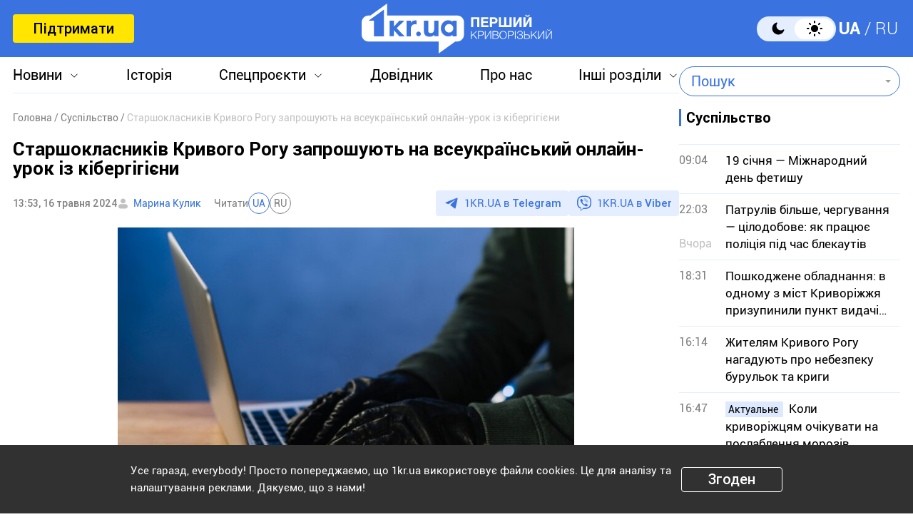

--- FILE ---
content_type: text/html; charset=UTF-8
request_url: https://1kr.ua/ua/news-91249.html
body_size: 18118
content:
<!DOCTYPE html>
<html lang="uk">
<head>
<meta charset="UTF-8">
<meta name="viewport" content="width=device-width, initial-scale=1">
<title>Старшокласників Кривого Рогу запрошують на всеукраїнський онлайн-урок із кібергігієни | Перший Криворізький</title>
<meta name="copyright" content="Перший Криворізький">
<meta http-equiv="content-language" content="uk">
<link rel="icon" type="image/x-icon" sizes="24x24" href="https://1kr.ua/icons/new/favicon-48x48.ico">
<link rel="icon" type="image/png" sizes="16x16" href="https://1kr.ua/icons/new/favicon-16x16.png">
<link rel="icon" type="image/png" sizes="24x24" href="https://1kr.ua/icons/new/favicon-24x24.png">
<link rel="icon" type="image/png" sizes="32x32" href="https://1kr.ua/icons/new/favicon-32x32.png">
<link rel="apple-touch-icon" sizes="180x180" href="https://1kr.ua/icons/new/apple-touch-icon180x180.png">
<link rel="apple-touch-icon" sizes="152x152" href="https://1kr.ua/icons/new/apple-touch-icon152x152.png">
<link rel="apple-touch-icon" sizes="120x120" href="https://1kr.ua/icons/new/apple-touch-icon120x120.png">
<link rel="apple-touch-icon" sizes="76x76" href="https://1kr.ua/icons/new/apple-touch-icon76x76.png">
<link rel="icon" type="image/svg+xml" href="https://1kr.ua/icons/new/favicon-svg.svg">
<link rel="mask-icon" href="https://1kr.ua/icons/new/favicon-svg.svg" color="#5bbad5">
<meta name="msapplication-TileColor" content="#da532c">
<meta name="theme-color" content="#ffffff">
<link title="Новини Кривого Рогу | Перший Криворізький" type="application/rss+xml" rel="alternate"
href="https://1kr.ua/ua/rss/rss.xml">
<meta name="description" content="Старшокласників, в тому числі з Кривого Рогу, запрошують на
всеукраїнський онлайн-урок із кібергігієни.
Про це йдеться на сайті Міністерства освіти">
<meta name="keywords" content="1кр,новини кривий ріг,кібербезпека">
<meta name="csrf-param" content="_newsCSRF">
<meta name="csrf-token" content="BEKsPoOui24Yk4Qx5-0oikVoEwiZpkdGFZlk3hP-70I2K_NY9uWmIkv24weQvEbfcS9lbM3cNS9c9F2uYoy9AA==">
<link href="https://1kr.ua/ua/m/amp?page=news&amp;news_id=91249" rel="amphtml">
<link href="/libs/swiper/css/swiper-bundle.min.css?v=1698047349" rel="stylesheet">
<link href="/libs/fancybox/css/fancybox.css?v=1698418109" rel="stylesheet">
<link href="/assets/f18ea93a/css/select2.min.css?v=1724759285" rel="stylesheet">
<link href="/assets/4dfda5d1/css/select2-addl.min.css?v=1724759285" rel="stylesheet">
<link href="/assets/4dfda5d1/css/select2-bootstrap.min.css?v=1724759285" rel="stylesheet">
<link href="/css/style.min.css?v=1751886117" rel="stylesheet">
<link href="/assets/cd753b81/css/kv-widgets.min.css?v=1724759285" rel="stylesheet">
<script>window.s2options_6cc131ae = {"themeCss":".select2-container--bootstrap","sizeCss":"","doReset":true,"doToggle":false,"doOrder":false};
window.select2_a153ae07 = {"allowClear":true,"minimumInputLength":1,"language":{"inputTooShort":function (args) {
return "Введіть мінімум 2 або більше літер";
},"inputTooLong":function (args) {
return "Введіть мінімум 2 або більше літер";
},"errorLoading":function () {
return "Неможливо завантажити результати";
},"loadingMore":function () {
return "Завантаження інших результатів…";
},"noResults":function () {
return "Нічого не знайдено";
},"searching":function () {
return "Пошук…";
}},"ajax":{"url":"\/ua\/search-find","type":"GET","dataType":"json","delay":500,"data":function (params) {
if (params.term === '') {
return null;
}
return {
query: params.term,
page: params.page,
};
},"processResults":function(data, params) {
params.page = params.page || 1;
var result = {
pagination: {
more: params.page < data.total_count
},
results: []
};
$.each(data.items, function(index, value) {
result.results.push({
id: value.name,
text: value.name,
});
});
return result;
}},"theme":"bootstrap","width":"auto","placeholder":"Пошук"};
</script>        <link rel="manifest" href="https://1kr.ua/site.webmanifest">
<meta property="fb:app_id" content="702831889842792"/>
<link rel="alternate" hreflang="x-default" href="https://1kr.ua/ua/news-91249.html"> <link rel="alternate" hreflang="uk" href="https://1kr.ua/ua/news-91249.html"><link rel="alternate" hreflang="ru" href="https://1kr.ua/news-91249.html">    <script type="application/ld+json">{
"@context": "https://schema.org",
"@type": "Review",
"itemReviewed": {
"@type": "Organization",
"name": "Первый Криворожский",
"address": {
"@type": "PostalAddress",
"streetAddress": "ул. Волгоградская,9",
"addressLocality": "Кривой Рог",
"postalCode": "50069",
"addressCountry": "UA"
},
"image": "https://1kr.ua/static/header-logo.png"
},
"reviewRating": {
"@type": "Rating",
"ratingValue": "4.5",
"bestRating": "5"
},
"author": {
"@type": "Person",
"name": "Первый Криворожский"
},
"url": "https://1kr.ua/ua/news-91249.html"
}</script><script type="application/ld+json">{
"@context": "https://schema.org",
"@type": "Organization",
"legalName": "ТОВ \"Перший Криворізький\"",
"name": "Перший Криворізький",
"alternateName": "Первый Криворожский",
"url": "https://1kr.ua/ua",
"logo": "https://1kr.ua/static/header-logo.png"
}</script><script type="application/ld+json">{
"@context": "https://schema.org",
"@type": "LocalBusiness",
"name": "Перший Криворізький",
"legalName": "ТОВ \"Перший Криворізький\"",
"alternateName": "Перший Криворізький",
"description": "Багаторівневий ресурс, який дає можливість не тільки бути в курсі всіх останніх новин Кривого Рогу, але й знаходити інформацію про культурні та розважальні заходи міста.",
"telephone": "(067) 606 97 61",
"email": "news@1kr.ua",
"openingHoursSpecification": {
"@type": "OpeningHoursSpecification",
"dayOfWeek": [
"Monday",
"Tuesday",
"Wednesday",
"Thursday",
"Friday"
],
"opens": "09:00",
"closes": "17:00"
},
"priceRange": "UAH",
"url": "https://1kr.ua/ua",
"logo": "https://1kr.ua/static/header-logo.png",
"image": "https://1kr.ua/static/header-logo.png",
"address": {
"@type": "PostalAddress",
"streetAddress": "вул. Волгоградська,9",
"addressLocality": "Кривий Ріг",
"addressRegion": "Дніпропетровська область",
"postalCode": "50069",
"addressCountry": "UA"
}
}</script><script type="application/ld+json">{
"@context": "https://schema.org",
"@type": "NewsArticle",
"mainEntityOfPage": {
"@type": "WebPage",
"@id": "https://1kr.ua/ua/news-91249.html"
},
"publisher": {
"@type": "NewsMediaOrganization",
"name": "Первый криворожский",
"email": "news@1kr.ua",
"url": "https://1kr.ua/",
"logo": {
"@type": "ImageObject",
"url": "https://1kr.ua/static/header-logo.png",
"width": 150,
"height": 94
},
"address": {
"@type": "PostalAddress",
"streetAddress": "ул. Волгоградская,9",
"addressLocality": "Кривой Рог",
"addressRegion": "Дніпропетровська область",
"postalCode": "50069",
"addressCountry": "UA"
},
"contactPoint": [
{
"@type": "ContactPoint",
"email": "news@1kr.ua",
"telephone": "+380676069761",
"contactType": "customer support",
"areaServed": "UA",
"availableLanguage": [
"ru-UA",
"uk-UA"
]
}
]
},
"headline": "Старшокласників Кривого Рогу запрошують на всеукраїнський онлайн-урок із кібергігієни",
"articleSection": "Суспільство",
"keywords": "1кр,новини кривий ріг,кібербезпека",
"description": "Старшокласників, в тому числі з Кривого Рогу, запрошують на\r\nвсеукраїнський онлайн-урок із кібергігієни.\r\n\r\nПро це йдеться на сайті Міністерства освіти",
"articleBody": "Старшокласників, в тому числі з Кривого Рогу, запрошують на\r\nвсеукраїнський онлайн-урок із кібергігієни.\r\n\r\nПро це йдеться на сайті Міністерства освіти та науки\r\nУкраїни.Читайте також: На Дніпропетровщині стартувало національне мультипредметне тестування\r\n\r\n\r\n\r\nОнлайн-урок із кібербезпеки відбудеться 21 травня для\r\nшколярів 8–11 класів з усієї України. \r\n\r\nМета — підвищити обізнаність молоді про правила безпечної\r\nповедінки в інтернеті.\r\n\r\n\r\n\r\nПровідний кіберексперт Єгор Аушев проведе урок на\r\nYouTube-каналі Всеукраїнської школи онлайн. На занятті розкажуть, як:створювати надійні паролі;відстежувати шкідливі покликання та фейки;безпечно користуватися публічними мережами Wi-Fi.\r\n\r\n\r\n\r\nОнлайн-трансляцію можна переглянути на YouTube-каналі Всеукраїнської школи онлайн.Щоб дізнаватися новини Кривого Рогу та всієї України першими, приєднуйтесь до viber-каналу \"Першого Криворізького\". ",
"author": [
{
"@type": "Person",
"url": "https://1kr.ua/ua/knews.html?action=author&author=%D0%9C%D0%B0%D1%80%D0%B8%D0%BD%D0%B0+%D0%9A%D1%83%D0%BB%D0%B8%D0%BA+",
"name": "Марина Кулик "
}
],
"datePublished": "2024-05-16T13:53:00+03:00",
"dateModified": "2024-05-16T13:53:00+03:00",
"image": "https://img.1kr.ua/news_files/news/8d1db23b/c82ce02f/616366_2e4d1f2ba094c326be1b58c4f317d15468594c0f0ad08a85789ab06a5a9691741715855987.jpg"
}</script>
<meta property="og:url" content="https://1kr.ua/ua/news-91249.html">
<meta property="og:type" content="article">
<meta property="og:description" content="Старшокласників, в тому числі з Кривого Рогу, запрошують на
всеукраїнський онлайн-урок із кібергігієни.
Про це йдеться на сайті Міністерства освіти">
<meta property="article:section" content="Суспільство">
<meta property="article:published_time" content="1715856780">
<meta property="article:modified_time" content="1715856780">
<link rel="canonical" href="https://1kr.ua/ua/news-91249.html">
<meta name="p:domain_verify" content="daff8ad5482947ae8664f2a43111acf4"/>
<meta name="google-site-verification" content="Yts9l8-4r7KsJMTN2UI5yBNVGGD9H0QC3SAkpe2q1I4"/>
<meta property="og:title" content="Старшокласників Кривого Рогу запрошують на всеукраїнський онлайн-урок із кібергігієни | Перший Криворізький">
<meta property="og:locale" content="uk_UA">
<meta property="og:locale:alternate" content="ru_RU">
<meta property="og:type" content="website">
<meta property="og:site_name" content="Перший Криворізький">
<meta property="og:description" content="Старшокласників, в тому числі з Кривого Рогу, запрошують на
всеукраїнський онлайн-урок із кібергігієни.
Про це йдеться на сайті Міністерства освіти">
<meta property="og:image" content="https://img.1kr.ua/news_files/news/8d1db23b/c82ce02f/616366_2e4d1f2ba094c326be1b58c4f317d15468594c0f0ad08a85789ab06a5a9691741715855987.jpg">
<link rel="image_src" href="https://img.1kr.ua/news_files/news/8d1db23b/c82ce02f/616366_2e4d1f2ba094c326be1b58c4f317d15468594c0f0ad08a85789ab06a5a9691741715855987.jpg">
<script>
setTimeout(function () {
var script = document.createElement('script');
var gaCode = 'GTM-TWLJ3JT';
script.src = "https://www.googletagmanager.com/gtag/js?id=" + gaCode;
script.async = true;
document.head.appendChild(script);
script.onload = function () {
window.dataLayer = window.dataLayer || [];
function gtag() {
dataLayer.push(arguments);
}
gtag('js', new Date());
gtag('config', gaCode);
};
}, 3000);
</script><script type="text/javascript">
console.log('restScript');
document.addEventListener("DOMContentLoaded", function() {
let lazyImages = [].slice.call(document.querySelectorAll("img.lazy"));
let active = false;
const lazyLoad = function() {
if (active === false) {
active = true;
setTimeout(function() {
lazyImages.forEach(function(lazyImage) {
if ((lazyImage.getBoundingClientRect().top <= window.innerHeight && lazyImage.getBoundingClientRect().bottom >= 0) && getComputedStyle(lazyImage).display !== "none") {
lazyImage.src = lazyImage.dataset.src;
lazyImage.srcset = lazyImage.dataset.srcset;
lazyImage.classList.remove("lazy");
lazyImages = lazyImages.filter(function(image) {
return image !== lazyImage;
});
if (lazyImages.length === 0) {
document.removeEventListener("scroll", lazyLoad);
window.removeEventListener("resize", lazyLoad);
window.removeEventListener("orientationchange", lazyLoad);
}
}
});
active = false;
}, 200);
}
};
document.addEventListener("scroll", lazyLoad);
window.addEventListener("resize", lazyLoad);
window.addEventListener("orientationchange", lazyLoad);
lazyLoad()
});
</script>            </head>
<body >
<script>
</script>
<div class="wrapper">
<div class="wrapper_header">
<header>
<div class="container">
<div class="header_inners">
<a href="/ua/donate.html" class="btn_support"
title="Підтримати"
rel="nofollow">Підтримати</a>
<a href="/ua" class="header_logo"                    title="Перший Криворізький"></a>
<div class="header_right desk">
<label class="theme-switcher">
<input type="checkbox" class="theme-switcher-input"
id="theme-switcher-input" >
<span class="theme-switcher-box"></span>
<span class="theme-switcher--control"></span>
</label>
<script>
</script>                    <ul class="switch_lang">
<li class="active">
<a href="/language/ua" rel="noindex" title="UA">UA</a>
</li>
<li class="">
<a href="/language" rel="noindex" title="RU">RU</a>
</li>
</ul>                </div>
<div role="navigation" id="menu_toggle">
<div id="hamburger">
<span></span>
<span></span>
<span></span>
</div>
</div>
</div>
</div>
</header>
<div class="menu_wrapper">
<div class="container">
<div class="menu_wrapper_inners">
<ul class="top_menu">
<li>
<a class="menu_news arrow_menu" id="link_news">Новини</a>
<ul class="box_top_menu submenu_news">
<li><a href="/ua/newslist.html"
title="Усі новини"
>Усі новини</a>
</li>
<li>
<a href="/ua/city.html"
title="Кривий Ріг"
>
Кривий Ріг                                    </a>
</li>
<li>
<a href="/ua/ukraine.html"
title="Україна"
>
Україна                                    </a>
</li>
<li>
<a href="/ua/culture.html"
title="Культура"
>
Культура                                    </a>
</li>
<li>
<a href="/ua/society.html"
title="Суспільство"
>
Суспільство                                    </a>
</li>
<li>
<a href="/ua/incidents.html"
title="Надзвичайні події"
>
Надзвичайні події                                    </a>
</li>
<li>
<a href="/ua/sport.html"
title="Спорт"
>
Спорт                                    </a>
</li>
<li>
<a href="/ua/economic.html"
title="Економіка"
>
Економіка                                    </a>
</li>
<li>
<a href="/ua/war-in-ukraine.html"
title="Війна в Україні"
>
Війна в Україні                                    </a>
</li>
<li><a href="/ua/photogalleries.html"
title="Фото"
>Фото</a>
</li>
<li>
<noindex>
<a href="/ua/reviews.html" rel="nofollow"                                       title="Думки">Думки</a>
</noindex>
</li>
</ul>
</li>
<li>
<a href="https://history.1kr.ua/" target="_blank"
title="Історія">Історія</a>
</li>
<li>
<a class="arrow_menu menu_special_projects" id="special_projects"
href="javascript:void(0);"
title="Спецпроєкти">Спецпроєкти</a>
<ul class="box_top_menu submenu_special_projects">
<li>
<a href="/ua/prnews-7.html"
title="Бюджет Кривого Рогу">
Бюджет Кривого Рогу                                        </a>
</li>
<li>
<a href="/ua/prnews-38.html"
title="Еко-місто">
Еко-місто                                        </a>
</li>
<li>
<a href="/ua/prnews-44.html"
title="Боротьба із дезінформацією">
Боротьба із дезінформацією                                        </a>
</li>
<li>
<a href="/ua/prnews-48.html"
title="Війна довкілля">
Війна довкілля                                        </a>
</li>
<li>
<a href="/ua/prnews-54.html"
title="Опитування">
Опитування                                        </a>
</li>
<li>
<a href="/ua/prnews-55.html"
title="Відбудова">
Відбудова                                        </a>
</li>
<li>
<a href="/ua/prnews-57.html"
title="Голоси міста">
Голоси міста                                        </a>
</li>
<li>
<a href="/ua/prnews-58.html"
title="Історії бізнесу у Кривому Розі">
Історії бізнесу у Кривому Розі                                        </a>
</li>
<li>
<a href="/ua/special_projects.html"
title="Інші спецпроєкти">Інші спецпроєкти</a>
</li>
</ul>
</li>
<li>
<a href="https://info.1kr.ua/" target="_blank"
title="Довідник">Довідник</a>
</li>
<li>
<a href="/ua/about-us.html"
title="Про нас">Про нас</a>
</li>
<li>
<a class="arrow_menu menu_other_sections"
id="other_sections"
title="Інші розділи">Інші розділи</a>
<ul class="box_top_menu submenu_other_sections">
<li><a href="https://relax.1kr.ua/" target="_blank"
title="Афіша">Афіша</a></li>
<li><a href="https://info.1kr.ua/transports.html" target="_blank"
title="Транспорт">Транспорт</a></li>
<li><a href="https://market.1kr.ua/" target="_blank"
title="Оголошення">Оголошення</a>
</li>
<li><a href="https://pogoda.1kr.ua/?page=goroskop" target="_blank"
title="Гороскоп">Гороскоп</a></li>
<li><a href="https://tv.1kr.ua/" target="_blank"
title="Відео">Відео</a></li>
<li><a href="https://radio.1kr.ua/" target="_blank"
title="Радіо">Радіо</a></li>
</ul>
</li>
</ul>
<div class="mob">
<div class="header_right">
<label class="theme-switcher">
<input type="checkbox" class="theme-switcher-input"
id="theme-switcher-input-mob" >
<span class="theme-switcher-box"></span>
<span class="theme-switcher--control"></span>
</label>
<script>
</script>                        <ul class="switch_lang">
<li class="active">
<a href="/language/ua" rel="noindex" title="UA">UA</a>
</li>
<li class="">
<a href="/language" rel="noindex" title="RU">RU</a>
</li>
</ul>                    </div>
</div>
<form id="searchForm" class="search_form" action="/ua/search" method="get">                    <div class="form-group">
<div class="kv-plugin-loading loading-selectQuery">&nbsp;</div><select id="selectQuery" class="form-control" name="query" data-s2-options="s2options_6cc131ae" data-krajee-select2="select2_a153ae07" style="width: 1px; height: 1px; visibility: hidden;">
<option value="">Пошук</option>
</select>
<input type="submit" class="search_submit" name="" value="">                    </div>
</form>                            </div>
</div>
</div>
</div>
<script>
</script>        <div class="main_content">
<style>
.page_content em sub, .page_content div em sup {
font-size: 14px;
color: #7f7f7f;
margin: 0;
}
</style>
<div class="global_block" data-main="/ua/news/load/91249"
data-one-id="91249">
<div class="container" id="news-container">
<div class="global_inners" data-type="news" data-url="https://1kr.ua/ua/news-91249.html" data-title="Старшокласників Кривого Рогу запрошують на всеукраїнський онлайн-урок із кібергігієни"
data-id="91249">
<div class="global_main">
<div class="divider_news">
<script type="application/ld+json">{
"@context": "https://schema.org",
"@type": "BreadcrumbList",
"itemListElement": [
{
"@type": "ListItem",
"position": 1,
"name": "\u0413\u043e\u043b\u043e\u0432\u043d\u0430",
"item": {
"@id": "https://1kr.ua/ua",
"name": "\u0413\u043e\u043b\u043e\u0432\u043d\u0430"
}
},
{
"@type": "ListItem",
"position": 2,
"name": "\u0421\u0443\u0441\u043f\u0456\u043b\u044c\u0441\u0442\u0432\u043e",
"item": {
"@id": "https://1kr.ua/ua/society.html",
"name": "\u0421\u0443\u0441\u043f\u0456\u043b\u044c\u0441\u0442\u0432\u043e"
}
},
{
"@type": "ListItem",
"position": 3,
"name": "\u0421\u0442\u0430\u0440\u0448\u043e\u043a\u043b\u0430\u0441\u043d\u0438\u043a\u0456\u0432 \u041a\u0440\u0438\u0432\u043e\u0433\u043e \u0420\u043e\u0433\u0443 \u0437\u0430\u043f\u0440\u043e\u0448\u0443\u044e\u0442\u044c \u043d\u0430 \u0432\u0441\u0435\u0443\u043a\u0440\u0430\u0457\u043d\u0441\u044c\u043a\u0438\u0439 \u043e\u043d\u043b\u0430\u0439\u043d-\u0443\u0440\u043e\u043a \u0456\u0437 \u043a\u0456\u0431\u0435\u0440\u0433\u0456\u0433\u0456\u0454\u043d\u0438",
"item": {
"@id": "https://1kr.ua/ua/news-91249.html",
"name": "\u0421\u0442\u0430\u0440\u0448\u043e\u043a\u043b\u0430\u0441\u043d\u0438\u043a\u0456\u0432 \u041a\u0440\u0438\u0432\u043e\u0433\u043e \u0420\u043e\u0433\u0443 \u0437\u0430\u043f\u0440\u043e\u0448\u0443\u044e\u0442\u044c \u043d\u0430 \u0432\u0441\u0435\u0443\u043a\u0440\u0430\u0457\u043d\u0441\u044c\u043a\u0438\u0439 \u043e\u043d\u043b\u0430\u0439\u043d-\u0443\u0440\u043e\u043a \u0456\u0437 \u043a\u0456\u0431\u0435\u0440\u0433\u0456\u0433\u0456\u0454\u043d\u0438"
}
}
]
}</script><nav class="crumbs"><span><a href="https://1kr.ua/ua" rel="nofollow"><span>Головна</span></a></span>
<span><a href="https://1kr.ua/ua/society.html" rel="nofollow"><span>Суспільство</span></a></span>
<span class="current">Старшокласників Кривого Рогу запрошують на всеукраїнський онлайн-урок із кібергігієни</span>
</nav>            <div class="page_wrapper">
<div class="page_title">
<h1>
Старшокласників Кривого Рогу запрошують на всеукраїнський онлайн-урок із кібергігієни                    </h1>
</div>
<div class="page_header">
<div class="materials_item_header">
<span class="materials_item_time">13:53, 16 травня 2024</span>
</div>
<div class="post_authors">
<a href="/ua/knews.html?action=author&amp;author=%D0%9C%D0%B0%D1%80%D0%B8%D0%BD%D0%B0+%D0%9A%D1%83%D0%BB%D0%B8%D0%BA+">Марина Кулик </a>                        </div>
<div class="post_read">
<span>Читати</span>
<div class="post_read_lang">
<a class="active" href="https://1kr.ua/ua/news-91249.html" rel="nofollow noindex"
title="UA">UA</a>
<a class="" href="https://1kr.ua/news-91249.html" rel="nofollow noindex"
title="RU">RU</a>
</div>
</div>                    <div class="post_social">
<a href="https://t.me/news_1kr" target="_blank" class="post_social_t"
rel="noopener noreferrer nofollow">1KR.UA в <span>Telegram</span></a>
<a href="https://invite.viber.com/?g2=AQAKfKW9kErJO1DBAFt6tCskPgCMn5nC9%2BYw1oLxoiqpyEcTsFDbLYGLBqi2x%2BUk" target="_blank" class="post_social_v"
rel="noopener noreferrer nofollow">1KR.UA в <span>Viber</span></a>
</div>
</div>
<div class="page_content">
<div class="page_box_img">
<img src="https://img.1kr.ua/news_files/news/8d1db23b/c82ce02f/616366_2e4d1f2ba094c326be1b58c4f317d15468594c0f0ad08a85789ab06a5a9691741715855987.jpg" alt="Старшокласників Кривого Рогу запрошують на всеукраїнський онлайн-урок із кібергігієни"
title="Старшокласників Кривого Рогу запрошують на всеукраїнський онлайн-урок із кібергігієни">
<p>
Фото:
Freepik (ілюстрація)                            </p>
</div>
Старшокласників, в тому числі з Кривого Рогу, <strong>запрошують на
всеукраїнський онлайн-урок із кібергігієни</strong>.<br><br>
Про це йдеться на сайті Міністерства освіти та науки
України.<br><br><strong>Читайте також: <a href="https://1kr.ua/ua/news-91187.html" target="_blank">На Дніпропетровщині стартувало національне мультипредметне тестування</a></strong><br>
<br>
Онлайн-урок із кібербезпеки відбудеться 21 травня для
школярів 8–11 класів з усієї України.<br> <br>
Мета — підвищити обізнаність молоді про правила безпечної
поведінки в інтернеті.<br>
<br>
Провідний кіберексперт Єгор Аушев проведе урок на
YouTube-каналі Всеукраїнської школи онлайн. На занятті розкажуть, як:<br><ul><li>створювати надійні паролі;</li></ul><ul><li>відстежувати шкідливі покликання та фейки;</li></ul><ul><li>безпечно користуватися публічними мережами Wi-Fi.</li></ul>
<br>
Онлайн-трансляцію можна переглянути на YouTube-каналі <a href="https://www.youtube.com/watch?v=eVYrBbDpTz0" rel="nofollow" target="_blank">Всеукраїнської школи онлайн</a>.<br><br><strong>Щоб дізнаватися новини Кривого Рогу та всієї України першими, приєднуйтесь до <a href="https://invite.viber.com/?g2=AQAKfKW9kErJO1DBAFt6tCskPgCMn5nC9%2BYw1oLxoiqpyEcTsFDbLYGLBqi2x%2BUk&lang=ru" rel="nofollow">viber-каналу "Першого Криворізького".</a></strong> <br>                                    </div>
<div class="tags">
<a href="/ua/newslist.html?tag=1%D0%BA%D1%80"
title="1кр">
1кр                            </a>
<a href="/ua/newslist.html?tag=%D0%BD%D0%BE%D0%B2%D0%B8%D0%BD%D0%B8+%D0%BA%D1%80%D0%B8%D0%B2%D0%B8%D0%B9+%D1%80%D1%96%D0%B3"
title="новини кривий ріг">
новини кривий ріг                            </a>
<a href="/ua/newslist.html?tag=%D0%BA%D1%96%D0%B1%D0%B5%D1%80%D0%B1%D0%B5%D0%B7%D0%BF%D0%B5%D0%BA%D0%B0"
title="кібербезпека">
кібербезпека                            </a>
</div>
<div class="post_made">
</div>
<div class="share_social">
<p>Поділитись у соцмережах</p>
<div class="social_bar">
<a href="https://www.facebook.com/sharer/sharer.php?u=https%3A%2F%2F1kr.ua%2Fua%2Fnews-91249.html" title="Facebook">
<svg width="12" height="24" viewBox="0 0 12 24" fill="none"
xmlns="http://www.w3.org/2000/svg">
<path
d="M7.7703 23.9043V13.0441H11.2809L11.8049 8.8111H7.7703V6.1124C7.7703 4.88275 8.09517 4.05573 9.79285 4.05573H11.9516V0.257955C11.5744 0.203545 10.2959 0.0947266 8.80777 0.0947266C5.69535 0.0947266 3.568 2.06434 3.568 5.68801V8.8111H0.046875V13.0441H3.568V23.9043H7.7703Z"
fill="#3A73E0"/>
</svg>
</a>
<a href="tg://msg_url?url=https%3A%2F%2F1kr.ua%2Fua%2Fnews-91249.html&amp;text=%D0%A1%D1%82%D0%B0%D1%80%D1%88%D0%BE%D0%BA%D0%BB%D0%B0%D1%81%D0%BD%D0%B8%D0%BA%D1%96%D0%B2+%D0%9A%D1%80%D0%B8%D0%B2%D0%BE%D0%B3%D0%BE+%D0%A0%D0%BE%D0%B3%D1%83+%D0%B7%D0%B0%D0%BF%D1%80%D0%BE%D1%88%D1%83%D1%8E%D1%82%D1%8C+%D0%BD%D0%B0+%D0%B2%D1%81%D0%B5%D1%83%D0%BA%D1%80%D0%B0%D1%97%D0%BD%D1%81%D1%8C%D0%BA%D0%B8%D0%B9+%D0%BE%D0%BD%D0%BB%D0%B0%D0%B9%D0%BD-%D1%83%D1%80%D0%BE%D0%BA+%D1%96%D0%B7+%D0%BA%D1%96%D0%B1%D0%B5%D1%80%D0%B3%D1%96%D0%B3%D1%96%D1%94%D0%BD%D0%B8" title="Telegram">
<svg width="22" height="19" viewBox="0 0 22 19" fill="none"
xmlns="http://www.w3.org/2000/svg">
<path
d="M5.40897 11.0748L0.440519 9.37997C0.440519 9.37997 -0.153266 9.12775 0.0379329 8.55581C0.0772924 8.43787 0.15669 8.33751 0.394204 8.16504C1.49508 7.36166 20.7705 0.10813 20.7705 0.10813C20.7705 0.10813 21.3148 -0.0838789 21.6358 0.043831C21.7152 0.069566 21.7866 0.116923 21.8428 0.181057C21.899 0.245191 21.9379 0.323799 21.9556 0.408843C21.9902 0.559052 22.0047 0.713591 21.9986 0.867995C21.9971 1.00157 21.9817 1.12537 21.97 1.31951C21.8526 3.30265 18.3394 18.1035 18.3394 18.1035C18.3394 18.1035 18.1292 18.9696 17.3761 18.9992C17.191 19.0055 17.0067 18.9727 16.834 18.9027C16.6613 18.8328 16.5038 18.7272 16.3709 18.5921C14.8931 17.2612 9.78517 13.6672 8.65647 12.8768C8.63101 12.8586 8.60957 12.835 8.59359 12.8074C8.57761 12.7798 8.56746 12.749 8.56384 12.717C8.54806 12.6336 8.63458 12.5304 8.63458 12.5304C8.63458 12.5304 17.5288 4.25328 17.7655 3.38436C17.7838 3.31704 17.7146 3.28383 17.6216 3.31331C17.0309 3.54084 6.79029 10.3116 5.66006 11.0589C5.5787 11.0846 5.49271 11.0901 5.40897 11.0748Z"
fill="#3A73E0"/>
</svg>
</a>
<a href="viber://forward?text=https%3A%2F%2F1kr.ua%2Fua%2Fnews-91249.html" title="Viber">
<svg width="24" height="25" viewBox="0 0 24 25" fill="none"
xmlns="http://www.w3.org/2000/svg">
<path
d="M21.3578 2.49431C20.7358 1.93786 18.2482 0.10483 12.6509 0.072097C12.6509 0.072097 6.07163 -0.320699 2.86383 2.62524C1.06353 4.42553 0.441612 7.01142 0.376147 10.2519C0.310682 13.4925 0.212492 19.548 6.07163 21.2174V23.7378C6.07163 23.7378 6.0389 24.7525 6.69355 24.9489C7.51187 25.2108 7.97012 24.4252 8.7557 23.6069C9.18123 23.1486 9.77041 22.4939 10.1959 21.9702C14.1893 22.2976 17.2662 21.5447 17.6262 21.4138C18.4446 21.1519 22.9944 20.5627 23.7473 14.5072C24.5328 8.22252 23.4199 4.26187 21.3578 2.49431ZM22.0452 14.0162C21.4232 19.0898 17.7245 19.4171 17.0371 19.6135C16.7425 19.7117 14.0584 20.3663 10.6542 20.1699C10.6542 20.1699 8.13379 23.2141 7.31547 24.0324C7.18454 24.1633 7.05361 24.196 6.95541 24.196C6.82448 24.1633 6.79175 23.9996 6.79175 23.7705C6.79175 23.4432 6.82448 19.5807 6.82448 19.5807C1.88185 18.206 2.17644 13.0342 2.20918 10.3174C2.27464 7.6006 2.76564 5.40751 4.27134 3.90181C6.98815 1.44686 12.5854 1.80692 12.5854 1.80692C17.2989 1.83966 19.5575 3.24716 20.0812 3.73815C21.7833 5.24385 22.6671 8.81171 22.0452 14.0162Z"
fill="#3A73E0"/>
<path fill-rule="evenodd" clip-rule="evenodd"
d="M12.5788 8.1323C12.5927 7.87586 12.8118 7.67921 13.0682 7.69307C13.7517 7.73002 14.3365 7.93806 14.7571 8.37504C15.175 8.80929 15.3697 9.40631 15.4061 10.097C15.4196 10.3534 15.2226 10.5723 14.9661 10.5858C14.7097 10.5993 14.4908 10.4023 14.4773 10.1459C14.4482 9.59266 14.2992 9.2404 14.087 9.01997C13.8775 8.80227 13.5457 8.65024 13.018 8.62172C12.7616 8.60786 12.565 8.38873 12.5788 8.1323Z"
fill="#3A73E0"/>
<path fill-rule="evenodd" clip-rule="evenodd"
d="M12.1538 6.41866C12.174 6.16265 12.3979 5.97149 12.654 5.9917C13.9887 6.09708 15.0903 6.56035 15.9062 7.4504L15.9068 7.45108C16.6816 8.29971 17.0789 9.40158 17.043 10.6585C17.0356 10.9152 16.8216 11.1173 16.5649 11.11C16.3082 11.1027 16.106 10.8886 16.1134 10.6319C16.1429 9.59761 15.8201 8.73557 15.2203 8.07848C14.5959 7.39752 13.7336 7.00983 12.5808 6.91882C12.3248 6.8986 12.1336 6.67468 12.1538 6.41866Z"
fill="#3A73E0"/>
<path fill-rule="evenodd" clip-rule="evenodd"
d="M11.5312 4.85074C11.5312 4.59393 11.7394 4.38574 11.9963 4.38574C13.8782 4.38574 15.4695 5.01757 16.7395 6.25223C18.0227 7.49986 18.6807 9.19921 18.6807 11.2993C18.6807 11.5561 18.4725 11.7643 18.2157 11.7643C17.9589 11.7643 17.7507 11.5561 17.7507 11.2993C17.7507 9.40589 17.1648 7.96279 16.0912 6.91904C15.0043 5.86232 13.6496 5.31574 11.9963 5.31574C11.7394 5.31574 11.5312 5.10755 11.5312 4.85074Z"
fill="#3A73E0"/>
<path
d="M13.1091 14.3436C13.1091 14.3436 13.5673 14.3763 13.7964 14.0818L14.2547 13.4926C14.4838 13.198 15.0076 13.0016 15.564 13.2962C15.8586 13.4598 16.3823 13.7872 16.7097 14.049C17.0697 14.3109 17.7898 14.9001 17.7898 14.9001C18.1499 15.1947 18.2154 15.6202 17.9862 16.0784C17.7571 16.504 17.4298 16.8968 17.0042 17.2568C16.6769 17.5514 16.3496 17.6823 16.0223 17.7478H15.8913C15.7604 17.7478 15.5967 17.7151 15.4658 17.6823C14.9748 17.5514 14.1565 17.1914 12.749 16.4385C11.8652 15.9475 11.1124 15.4238 10.4905 14.9328C10.1631 14.6709 9.80306 14.3764 9.47574 14.0163L9.34481 13.8854C8.98475 13.5253 8.69015 13.198 8.42829 12.8706C7.9373 12.2487 7.41358 11.4959 6.92259 10.6121C6.16974 9.23732 5.80968 8.41901 5.67875 7.89529C5.64602 7.76435 5.61328 7.63343 5.61328 7.46976V7.33883C5.64601 7.0115 5.80968 6.68417 6.10427 6.35685C6.46433 5.96406 6.85712 5.63673 7.28265 5.37487C7.7409 5.14574 8.16643 5.21121 8.46102 5.57127C8.46102 5.57127 9.05021 6.29139 9.31207 6.65145C9.5412 6.97878 9.86853 7.5025 10.0649 7.79709C10.3595 8.32081 10.1631 8.87727 9.90126 9.1064L9.31207 9.56465C9.01748 9.79378 9.05021 10.252 9.05021 10.252C9.05021 10.252 9.86853 13.4926 13.1091 14.3436Z"
fill="#3A73E0"/>
</svg>
</a>
<a href="https://twitter.com/share?url=https%3A%2F%2F1kr.ua%2Fua%2Fnews-91249.html&text=%D0%A1%D1%82%D0%B0%D1%80%D1%88%D0%BE%D0%BA%D0%BB%D0%B0%D1%81%D0%BD%D0%B8%D0%BA%D1%96%D0%B2+%D0%9A%D1%80%D0%B8%D0%B2%D0%BE%D0%B3%D0%BE+%D0%A0%D0%BE%D0%B3%D1%83+%D0%B7%D0%B0%D0%BF%D1%80%D0%BE%D1%88%D1%83%D1%8E%D1%82%D1%8C+%D0%BD%D0%B0+%D0%B2%D1%81%D0%B5%D1%83%D0%BA%D1%80%D0%B0%D1%97%D0%BD%D1%81%D1%8C%D0%BA%D0%B8%D0%B9+%D0%BE%D0%BD%D0%BB%D0%B0%D0%B9%D0%BD-%D1%83%D1%80%D0%BE%D0%BA+%D1%96%D0%B7+%D0%BA%D1%96%D0%B1%D0%B5%D1%80%D0%B3%D1%96%D0%B3%D1%96%D1%94%D0%BD%D0%B8" title="Twitter">
<svg width="21" height="20" viewBox="0 0 21 20" fill="none"
xmlns="http://www.w3.org/2000/svg">
<path
d="M16.5915 0.268555H19.8104L12.7428 8.52794L21 19.732H14.5202L9.44685 12.9234L3.63879 19.732H0.41986L7.90736 10.898L0 0.268555H6.64079L11.2243 6.48823L16.5915 0.268555ZM15.4648 17.7928H17.2493L5.7031 2.13589H3.78574L15.4648 17.7928Z"
fill="#3A73E0"/>
</svg>
</a>
<a href="javascript:void(0);" class="share_link" data-id="copyLink"
title="Скопіювати посилання"
data-url="https://1kr.ua/ua/news-91249.html"></a>
</div>
</div>
</div>
</div>
<div class="dop_box hrzntl dis-box-O9GYLL" style="text-align: center;">
<script async src="https://pagead2.googlesyndication.com/pagead/js/adsbygoogle.js?client=ca-pub-6142430079851209"
crossorigin="anonymous"></script>
<ins class="adsbygoogle"
style="display:block"
data-ad-client="ca-pub-6142430079851209"
data-ad-slot="2212738945"
data-ad-format="auto"
data-full-width-responsive="true"></ins>
<script>
(adsbygoogle = window.adsbygoogle || []).push({});
</script>
</div>    </div>
<div class="global_sidebar">
<div class="sidebar_news">
<h3 class="line_title">
Суспільство                    </h3>
<div class="sidebar_news_inners">
<a href="/ua/news-69285.html" class="sidebar_news_item" title="19 січня — Міжнародний день фетишу" rel="noindex, nofollow">
<div class="global_news_date_time">
<span class="global_news_time">09:04</span>
</div>
<p class="global_news_title">
19 січня — Міжнародний день фетишу                                                </p>
</a>
<a href="/ua/news-108878.html" class="sidebar_news_item" title="Патрулів більше, чергування — цілодобове: як працює поліція під час блекаутів" >
<div class="global_news_date_time">
<span class="global_news_time">22:03</span>
<span class="global_news_date"> Вчора</span>
</div>
<p class="global_news_title">
Патрулів більше, чергування — цілодобове: як працює поліція під час блекаутів                                                </p>
</a>
<a href="/ua/news-108904.html" class="sidebar_news_item" title="Пошкоджене обладнання: в одному з міст Криворіжжя призупинили пункт видачі води" >
<div class="global_news_date_time">
<span class="global_news_time">18:31</span>
</div>
<p class="global_news_title">
Пошкоджене обладнання: в одному з міст Криворіжжя призупинили пункт видачі води                                                </p>
</a>
<a href="/ua/news-108898.html" class="sidebar_news_item" title="Жителям Кривого Рогу нагадують про небезпеку бурульок та криги" >
<div class="global_news_date_time">
<span class="global_news_time">16:14</span>
</div>
<p class="global_news_title">
Жителям Кривого Рогу нагадують про небезпеку бурульок та криги                                                </p>
</a>
<a href="/ua/news-108899.html" class="sidebar_news_item" title="Коли криворіжцям очікувати на послаблення морозів" >
<div class="global_news_date_time">
<span class="global_news_time">16:47</span>
</div>
<p class="global_news_title">
<span class="news_dop">
Актуальне                                </span>
Коли криворіжцям очікувати на послаблення морозів                                                </p>
</a>
</div>
<a href="https://1kr.ua/ua/society.html"
class="link_more" title="Усі новини">Усі новини</a>
</div>        <div class="global_sidebar_block">
</div>
</div>
</div>    </div>
</div>
<div class="loader" id="newsLoader" style="display:none;"></div>        </div>
<div class="wrapper_footer">
<footer>
<div class="container">
<a href="/ua"                class="footer_logo" title="Перший Криворізький"></a>
<div class="social_bar">
<a href="https://www.facebook.com/1KR.UA/" rel="noopener noreferrer nofollow"
title="Ми в соцмережах" target="_blank">
<svg width="12" height="24" viewBox="0 0 12 24" fill="none" xmlns="http://www.w3.org/2000/svg">
<path
d="M7.7703 23.9043V13.0441H11.2809L11.8049 8.8111H7.7703V6.1124C7.7703 4.88275 8.09517 4.05573 9.79285 4.05573H11.9516V0.257955C11.5744 0.203545 10.2959 0.0947266 8.80777 0.0947266C5.69535 0.0947266 3.568 2.06434 3.568 5.68801V8.8111H0.046875V13.0441H3.568V23.9043H7.7703Z"
fill="#3A73E0"/>
</svg>
</a>
<a href="https://twitter.com/1kr_ua" rel="noopener noreferrer nofollow"
title="Ми в соцмережах" target="_blank">
<svg width="21" height="20" viewBox="0 0 21 20" fill="none" xmlns="http://www.w3.org/2000/svg">
<path
d="M16.5915 0.268555H19.8104L12.7428 8.52794L21 19.732H14.5202L9.44685 12.9234L3.63879 19.732H0.41986L7.90736 10.898L0 0.268555H6.64079L11.2243 6.48823L16.5915 0.268555ZM15.4648 17.7928H17.2493L5.7031 2.13589H3.78574L15.4648 17.7928Z"
fill="#3A73E0"/>
</svg>
</a>
<a href="https://t.me/news_1kr" rel="noopener noreferrer nofollow"
title="Ми в соцмережах" target="_blank">
<svg width="22" height="19" viewBox="0 0 22 19" fill="none" xmlns="http://www.w3.org/2000/svg">
<path
d="M5.40897 11.0748L0.440519 9.37997C0.440519 9.37997 -0.153266 9.12775 0.0379329 8.55581C0.0772924 8.43787 0.15669 8.33751 0.394204 8.16504C1.49508 7.36166 20.7705 0.10813 20.7705 0.10813C20.7705 0.10813 21.3148 -0.0838789 21.6358 0.043831C21.7152 0.069566 21.7866 0.116923 21.8428 0.181057C21.899 0.245191 21.9379 0.323799 21.9556 0.408843C21.9902 0.559052 22.0047 0.713591 21.9986 0.867995C21.9971 1.00157 21.9817 1.12537 21.97 1.31951C21.8526 3.30265 18.3394 18.1035 18.3394 18.1035C18.3394 18.1035 18.1292 18.9696 17.3761 18.9992C17.191 19.0055 17.0067 18.9727 16.834 18.9027C16.6613 18.8328 16.5038 18.7272 16.3709 18.5921C14.8931 17.2612 9.78517 13.6672 8.65647 12.8768C8.63101 12.8586 8.60957 12.835 8.59359 12.8074C8.57761 12.7798 8.56746 12.749 8.56384 12.717C8.54806 12.6336 8.63458 12.5304 8.63458 12.5304C8.63458 12.5304 17.5288 4.25328 17.7655 3.38436C17.7838 3.31704 17.7146 3.28383 17.6216 3.31331C17.0309 3.54084 6.79029 10.3116 5.66006 11.0589C5.5787 11.0846 5.49271 11.0901 5.40897 11.0748Z"
fill="#3A73E0"/>
</svg>
</a>
<a href="https://invite.viber.com/?g2=AQAKfKW9kErJO1DBAFt6tCskPgCMn5nC9%2BYw1oLxoiqpyEcTsFDbLYGLBqi2x%2BUk" rel="noopener noreferrer nofollow"
title="Ми в соцмережах" target="_blank">
<svg width="24" height="25" viewBox="0 0 24 25" fill="none" xmlns="http://www.w3.org/2000/svg">
<path
d="M21.3578 2.49431C20.7358 1.93786 18.2482 0.10483 12.6509 0.072097C12.6509 0.072097 6.07163 -0.320699 2.86383 2.62524C1.06353 4.42553 0.441612 7.01142 0.376147 10.2519C0.310682 13.4925 0.212492 19.548 6.07163 21.2174V23.7378C6.07163 23.7378 6.0389 24.7525 6.69355 24.9489C7.51187 25.2108 7.97012 24.4252 8.7557 23.6069C9.18123 23.1486 9.77041 22.4939 10.1959 21.9702C14.1893 22.2976 17.2662 21.5447 17.6262 21.4138C18.4446 21.1519 22.9944 20.5627 23.7473 14.5072C24.5328 8.22252 23.4199 4.26187 21.3578 2.49431ZM22.0452 14.0162C21.4232 19.0898 17.7245 19.4171 17.0371 19.6135C16.7425 19.7117 14.0584 20.3663 10.6542 20.1699C10.6542 20.1699 8.13379 23.2141 7.31547 24.0324C7.18454 24.1633 7.05361 24.196 6.95541 24.196C6.82448 24.1633 6.79175 23.9996 6.79175 23.7705C6.79175 23.4432 6.82448 19.5807 6.82448 19.5807C1.88185 18.206 2.17644 13.0342 2.20918 10.3174C2.27464 7.6006 2.76564 5.40751 4.27134 3.90181C6.98815 1.44686 12.5854 1.80692 12.5854 1.80692C17.2989 1.83966 19.5575 3.24716 20.0812 3.73815C21.7833 5.24385 22.6671 8.81171 22.0452 14.0162Z"
fill="#3A73E0"/>
<path fill-rule="evenodd" clip-rule="evenodd"
d="M12.5788 8.1323C12.5927 7.87586 12.8118 7.67921 13.0682 7.69307C13.7517 7.73002 14.3365 7.93806 14.7571 8.37504C15.175 8.80929 15.3697 9.40631 15.4061 10.097C15.4196 10.3534 15.2226 10.5723 14.9661 10.5858C14.7097 10.5993 14.4908 10.4023 14.4773 10.1459C14.4482 9.59266 14.2992 9.2404 14.087 9.01997C13.8775 8.80227 13.5457 8.65024 13.018 8.62172C12.7616 8.60786 12.565 8.38873 12.5788 8.1323Z"
fill="#3A73E0"/>
<path fill-rule="evenodd" clip-rule="evenodd"
d="M12.1538 6.41866C12.174 6.16265 12.3979 5.97149 12.654 5.9917C13.9887 6.09708 15.0903 6.56035 15.9062 7.4504L15.9068 7.45108C16.6816 8.29971 17.0789 9.40158 17.043 10.6585C17.0356 10.9152 16.8216 11.1173 16.5649 11.11C16.3082 11.1027 16.106 10.8886 16.1134 10.6319C16.1429 9.59761 15.8201 8.73557 15.2203 8.07848C14.5959 7.39752 13.7336 7.00983 12.5808 6.91882C12.3248 6.8986 12.1336 6.67468 12.1538 6.41866Z"
fill="#3A73E0"/>
<path fill-rule="evenodd" clip-rule="evenodd"
d="M11.5312 4.85074C11.5312 4.59393 11.7394 4.38574 11.9963 4.38574C13.8782 4.38574 15.4695 5.01757 16.7395 6.25223C18.0227 7.49986 18.6807 9.19921 18.6807 11.2993C18.6807 11.5561 18.4725 11.7643 18.2157 11.7643C17.9589 11.7643 17.7507 11.5561 17.7507 11.2993C17.7507 9.40589 17.1648 7.96279 16.0912 6.91904C15.0043 5.86232 13.6496 5.31574 11.9963 5.31574C11.7394 5.31574 11.5312 5.10755 11.5312 4.85074Z"
fill="#3A73E0"/>
<path
d="M13.1091 14.3436C13.1091 14.3436 13.5673 14.3763 13.7964 14.0818L14.2547 13.4926C14.4838 13.198 15.0076 13.0016 15.564 13.2962C15.8586 13.4598 16.3823 13.7872 16.7097 14.049C17.0697 14.3109 17.7898 14.9001 17.7898 14.9001C18.1499 15.1947 18.2154 15.6202 17.9862 16.0784C17.7571 16.504 17.4298 16.8968 17.0042 17.2568C16.6769 17.5514 16.3496 17.6823 16.0223 17.7478H15.8913C15.7604 17.7478 15.5967 17.7151 15.4658 17.6823C14.9748 17.5514 14.1565 17.1914 12.749 16.4385C11.8652 15.9475 11.1124 15.4238 10.4905 14.9328C10.1631 14.6709 9.80306 14.3764 9.47574 14.0163L9.34481 13.8854C8.98475 13.5253 8.69015 13.198 8.42829 12.8706C7.9373 12.2487 7.41358 11.4959 6.92259 10.6121C6.16974 9.23732 5.80968 8.41901 5.67875 7.89529C5.64602 7.76435 5.61328 7.63343 5.61328 7.46976V7.33883C5.64601 7.0115 5.80968 6.68417 6.10427 6.35685C6.46433 5.96406 6.85712 5.63673 7.28265 5.37487C7.7409 5.14574 8.16643 5.21121 8.46102 5.57127C8.46102 5.57127 9.05021 6.29139 9.31207 6.65145C9.5412 6.97878 9.86853 7.5025 10.0649 7.79709C10.3595 8.32081 10.1631 8.87727 9.90126 9.1064L9.31207 9.56465C9.01748 9.79378 9.05021 10.252 9.05021 10.252C9.05021 10.252 9.86853 13.4926 13.1091 14.3436Z"
fill="#3A73E0"/>
</svg>
</a>
<a href="https://www.youtube.com/user/1krTV" rel="noopener noreferrer nofollow"
title="Ми в соцмережах" target="_blank">
<svg width="24" height="16" viewBox="0 0 24 16" fill="none" xmlns="http://www.w3.org/2000/svg">
<path
d="M23.4286 2.5C23.1429 1.5 22.3333 0.727273 21.3333 0.5C19.4762 0 11.9524 0 11.9524 0C11.9524 0 4.47619 0 2.61905 0.5C1.57143 0.727273 0.761905 1.5 0.523809 2.5C0 4.27273 0 8 0 8C0 8 0 11.7273 0.523809 13.5C0.809524 14.5 1.61905 15.2727 2.61905 15.5C4.47619 16 12 16 12 16C12 16 19.4762 16 21.381 15.5C22.4286 15.2273 23.2381 14.4545 23.4762 13.5C24 11.7273 24 8 24 8C24 8 23.9524 4.27273 23.4286 2.5ZM9.57143 11.4091V4.59091L15.8095 8L9.57143 11.4091Z"
fill="#3A73E0"/>
</svg>
</a>
<a href="https://www.tiktok.com/@1kr_ua?_t=8YYY9qf2EIn&_r=1" rel="noopener noreferrer nofollow"
title="Ми в соцмережах" target="_blank">
<svg width="18" height="21" viewBox="0 0 18 21" fill="none" xmlns="http://www.w3.org/2000/svg">
<path
d="M15.7584 4.49115C15.6183 4.4179 15.4818 4.33759 15.3496 4.25054C14.9651 3.9935 14.6125 3.69063 14.2995 3.34846C13.5165 2.44244 13.224 1.5233 13.1163 0.879769H13.1206C13.0306 0.345608 13.0678 0 13.0734 0H9.50666V13.9459C9.50666 14.1332 9.50666 14.3182 9.49887 14.5011C9.49887 14.5238 9.49671 14.5448 9.49541 14.5693C9.49541 14.5794 9.49541 14.5899 9.49325 14.6004C9.49325 14.603 9.49325 14.6056 9.49325 14.6083C9.45565 15.1086 9.29702 15.592 9.03131 16.0159C8.7656 16.4397 8.40096 16.791 7.96945 17.0389C7.51973 17.2976 7.01109 17.4333 6.49369 17.4326C4.83188 17.4326 3.48504 16.0624 3.48504 14.3703C3.48504 12.6781 4.83188 11.3079 6.49369 11.3079C6.80826 11.3076 7.12089 11.3577 7.41999 11.4562L7.42431 7.78405C6.51634 7.66545 5.59391 7.73842 4.71522 7.99834C3.83653 8.25827 3.02065 8.6995 2.31905 9.29422C1.70428 9.83433 1.18745 10.4788 0.791797 11.1986C0.641235 11.4611 0.0731662 12.5158 0.00437489 14.2277C-0.0388901 15.1993 0.249687 16.2059 0.38727 16.622V16.6307C0.4738 16.8757 0.809103 17.7117 1.35554 18.4165C1.79617 18.9819 2.31675 19.4785 2.90053 19.8904V19.8816L2.90918 19.8904C4.63589 21.0768 6.55036 20.999 6.55036 20.999C6.88177 20.9854 7.99195 20.999 9.25269 20.3948C10.651 19.725 11.4471 18.7271 11.4471 18.7271C11.9557 18.1309 12.3601 17.4514 12.6429 16.7178C12.9657 15.8599 13.0734 14.8309 13.0734 14.4197V7.02109C13.1167 7.04734 13.693 7.43275 13.693 7.43275C13.693 7.43275 14.5232 7.97085 15.8186 8.32127C16.7479 8.57063 18 8.62313 18 8.62313V5.04281C17.5613 5.09093 16.6705 4.95094 15.7584 4.49115Z"
fill="#3A73E0"/>
</svg>
</a>
<a href="https://instagram.com/1kr_ua" rel="noopener noreferrer nofollow"
title="Ми в соцмережах" target="_blank">
<svg width="23" height="23" viewBox="0 0 23 23" fill="none" xmlns="http://www.w3.org/2000/svg">
<path fill-rule="evenodd" clip-rule="evenodd"
d="M15.9459 0C17.4205 0 18.7968 0.344071 19.9765 1.22883C21.5494 2.4085 22.3358 3.9814 22.4833 5.89836C22.5325 6.58651 22.5325 13.173 22.5325 15.8273C22.5325 16.9086 22.385 17.9409 21.9426 18.9239C21.0087 20.9392 19.3867 22.0206 17.2731 22.3646C16.8307 22.4629 16.3883 22.4629 15.9459 22.4629C12.8493 22.4629 9.75266 22.4629 6.60687 22.4629C4.98482 22.4629 3.51022 22.0206 2.23225 20.9884C0.954267 19.907 0.266127 18.5307 0.0695153 16.9086C0.0203622 16.6137 -0.0287938 9.53569 0.0203592 6.24244C0.0203592 4.47293 0.610196 2.85088 1.93733 1.62205C3.0187 0.589838 4.39498 0.049153 5.86957 0C7.63908 0 14.373 0 15.9459 0ZM11.2273 20.4477C12.751 20.4477 14.2256 20.4477 15.7493 20.4477C16.1426 20.4477 16.5358 20.4477 16.929 20.3494C18.4036 20.1036 19.5341 19.3663 20.124 17.8917C20.4189 17.1544 20.5172 16.368 20.5172 15.6307C20.5663 12.6815 20.5172 9.78146 20.5172 6.83228C20.5172 6.53736 20.5172 6.19328 20.468 5.89836C20.2714 4.47293 19.6324 3.34241 18.3544 2.65427C17.6171 2.26104 16.8307 2.11358 16.0443 2.11358C12.8985 2.11358 9.75266 2.11358 6.60687 2.11358C6.31195 2.11358 6.01703 2.11358 5.77127 2.16274C4.14922 2.4085 2.96954 3.19495 2.37971 4.71869C2.13394 5.35768 2.08479 5.99667 2.08479 6.68482C2.08479 9.7323 2.08479 12.8289 2.08479 15.8764C2.08479 16.2697 2.13394 16.6137 2.18309 17.007C2.47801 18.629 3.41192 19.7595 5.03397 20.2019C5.57465 20.3494 6.16449 20.3985 6.70517 20.4477C8.17977 20.4968 9.70351 20.4477 11.2273 20.4477Z"
fill="#3A73E0"/>
<path fill-rule="evenodd" clip-rule="evenodd"
d="M17.0262 11.2558C17.0262 14.4508 14.4211 17.0559 11.177 17.0559C7.98207 17.0559 5.37695 14.4508 5.37695 11.2558C5.37695 8.06086 7.98207 5.45575 11.177 5.45575C14.4211 5.4066 17.0262 8.06086 17.0262 11.2558ZM11.2262 14.9423C13.2906 14.9423 14.9618 13.2711 14.9618 11.2067C14.9618 9.19138 13.2906 7.47103 11.2262 7.47103C9.16174 7.47103 7.49054 9.14223 7.49054 11.2067C7.53969 13.2711 9.16174 14.9423 11.2262 14.9423Z"
fill="#3A73E0"/>
<path fill-rule="evenodd" clip-rule="evenodd"
d="M17.2721 6.58591C16.5348 6.58591 15.9941 5.99607 15.9941 5.25878C15.9941 4.52148 16.584 3.93164 17.3213 3.93164C18.0586 3.93164 18.6484 4.52148 18.5993 5.25878C18.5993 5.99607 18.0094 6.58591 17.2721 6.58591Z"
fill="#3A73E0"/>
</svg>
</a>
<a href="https://www.pinterest.com/1kr_ua/" rel="noopener noreferrer nofollow"
title="Ми в соцмережах" target="_blank">
<svg width="24" height="24" viewBox="0 0 24 24" fill="none" xmlns="http://www.w3.org/2000/svg">
<path
d="M12 0C5.37259 0 0 5.37261 0 12C0 17.0838 3.16298 21.4298 7.62686 23.1782C7.522 22.2288 7.42718 20.7686 7.66847 19.7321C7.88655 18.7956 9.07561 13.7674 9.07561 13.7674C9.07561 13.7674 8.71667 13.0485 8.71667 11.9857C8.71667 10.3171 9.68381 9.07141 10.888 9.07141C11.9118 9.07141 12.4063 9.84006 12.4063 10.7618C12.4063 11.7914 11.7508 13.3307 11.4125 14.7572C11.1298 15.9516 12.0115 16.9256 13.1895 16.9256C15.3223 16.9256 16.9618 14.6768 16.9618 11.4306C16.9618 8.55735 14.8972 6.5485 11.9493 6.5485C8.53489 6.5485 6.53076 9.10948 6.53076 11.7561C6.53076 12.7875 6.92807 13.8935 7.42383 14.4947C7.5219 14.6135 7.53627 14.7176 7.50705 14.8389C7.41597 15.2179 7.21353 16.033 7.17379 16.1998C7.12146 16.4194 6.99987 16.4661 6.77245 16.3602C5.27373 15.6626 4.33669 13.4714 4.33669 11.7114C4.33669 7.92603 7.08703 4.44963 12.2655 4.44963C16.4283 4.44963 19.6633 7.41599 19.6633 11.3803C19.6633 15.5159 17.0557 18.8443 13.4364 18.8443C12.2204 18.8443 11.0773 18.2126 10.686 17.4664C10.686 17.4664 10.0843 19.7575 9.93838 20.319C9.66748 21.3613 8.93612 22.6678 8.44695 23.4649C9.5697 23.8125 10.7629 24 12 24C18.6274 24 24 18.6274 24 12C24 5.37261 18.6274 0 12 0Z"
fill="#3A73E0"/>
</svg>
</a>
</div>
<div class="footer_inners">
<div class="footer_btns">
<a href="https://t.me/chat1krua" class="footer_btn_chat" target="_blank"
rel="noopener noreferrer nofollow" title="Ми в соцмережах">
<svg width="22" height="19" viewBox="0 0 22 19" fill="none" xmlns="http://www.w3.org/2000/svg">
<path d="M5.40897 11.0748L0.440519 9.37997C0.440519 9.37997 -0.153266 9.12775 0.0379329 8.55581C0.0772924 8.43787 0.15669 8.33751 0.394204 8.16504C1.49508 7.36166 20.7705 0.10813 20.7705 0.10813C20.7705 0.10813 21.3148 -0.0838789 21.6358 0.043831C21.7152 0.069566 21.7866 0.116923 21.8428 0.181057C21.899 0.245191 21.9379 0.323799 21.9556 0.408843C21.9902 0.559052 22.0047 0.713591 21.9986 0.867995C21.9971 1.00157 21.9817 1.12537 21.97 1.31951C21.8526 3.30265 18.3394 18.1035 18.3394 18.1035C18.3394 18.1035 18.1292 18.9696 17.3761 18.9992C17.191 19.0055 17.0067 18.9727 16.834 18.9027C16.6613 18.8328 16.5038 18.7272 16.3709 18.5921C14.8931 17.2612 9.78517 13.6672 8.65647 12.8768C8.63101 12.8586 8.60957 12.835 8.59359 12.8074C8.57761 12.7798 8.56746 12.749 8.56384 12.717C8.54806 12.6336 8.63458 12.5304 8.63458 12.5304C8.63458 12.5304 17.5288 4.25328 17.7655 3.38436C17.7838 3.31704 17.7146 3.28383 17.6216 3.31331C17.0309 3.54084 6.79029 10.3116 5.66006 11.0589C5.5787 11.0846 5.49271 11.0901 5.40897 11.0748Z"
fill="var(--main-color)"/>
</svg>
<span>Telegram-чат</span>
</a>
<a href="https://1kr.ua/ua/rss/rss.xml" class="footer_btn_chat"
target="_blank"
rel="noopener noreferrer nofollow" title="RSS">
<svg width="13" height="13" viewBox="0 0 13 13" fill="none" xmlns="http://www.w3.org/2000/svg">
<path d="M2 13C3.10457 13 4 12.1046 4 11C4 9.89543 3.10457 9 2 9C0.89543 9 0 9.89543 0 11C0 12.1046 0.89543 13 2 13Z"
fill="var(--main-color)"/>
<path d="M0 0V2.3644C5.87339 2.3644 10.6356 7.12661 10.6356 13H13C13 5.82326 7.17674 0 0 0ZM0 4.72879V7.09319C3.25836 7.09319 5.90681 9.74165 5.90681 13H8.27121C8.27121 8.42995 4.57005 4.72879 0 4.72879Z"
fill="var(--main-color)"/>
</svg>
<span>RSS-стрічка</span>
</a>
</div>
<div class="footer_menu_inners">
<div class="footer_menu">
<p class="footer_menu_main menu_news_footer arrow_menu_foot"
id="link_news_footer">Новини</p>
<ul class="submenu_news_footer">
<li><a href="/ua/newslist.html"
title="Усі новини"
>Усі новини</a>
</li>
<li>
<a href="/ua/city.html"
title=" Кривий Ріг"
>
Кривий Ріг                                    </a>
</li>
<li>
<a href="/ua/ukraine.html"
title=" Україна"
>
Україна                                    </a>
</li>
<li>
<a href="/ua/culture.html"
title=" Культура"
>
Культура                                    </a>
</li>
<li>
<a href="/ua/society.html"
title=" Суспільство"
>
Суспільство                                    </a>
</li>
<li>
<a href="/ua/incidents.html"
title=" Надзвичайні події"
>
Надзвичайні події                                    </a>
</li>
<li>
<a href="/ua/sport.html"
title=" Спорт"
>
Спорт                                    </a>
</li>
<li>
<a href="/ua/economic.html"
title=" Економіка"
>
Економіка                                    </a>
</li>
<li>
<a href="/ua/war-in-ukraine.html"
title=" Війна в Україні"
>
Війна в Україні                                    </a>
</li>
<li>
<a href="/ua/photogalleries.html"
title="Фото"
>
Фото                                </a>
</li>
<li>
<noindex>
<a href="/ua/reviews.html" rel="nofollow"                                       title="Думки">
Думки                                    </a>
</noindex>
</li>
</ul>
</div>
<div class="footer_menu">
<p class="footer_menu_main menu_special_projects_footer arrow_menu_foot"
id="special_projects_footer">Спецпроєкти</p>
<ul class="submenu_special_projects_footer">
<li>
<a href="/ua/prnews-7.html"
title="Бюджет Кривого Рогу">
Бюджет Кривого Рогу                                        </a>
</li>
<li>
<a href="/ua/prnews-38.html"
title="Еко-місто">
Еко-місто                                        </a>
</li>
<li>
<a href="/ua/prnews-44.html"
title="Боротьба із дезінформацією">
Боротьба із дезінформацією                                        </a>
</li>
<li>
<a href="/ua/prnews-48.html"
title="Війна довкілля">
Війна довкілля                                        </a>
</li>
<li>
<a href="/ua/prnews-54.html"
title="Опитування">
Опитування                                        </a>
</li>
<li>
<a href="/ua/prnews-55.html"
title="Відбудова">
Відбудова                                        </a>
</li>
<li>
<a href="/ua/prnews-57.html"
title="Голоси міста">
Голоси міста                                        </a>
</li>
<li>
<a href="/ua/prnews-58.html"
title="Історії бізнесу у Кривому Розі">
Історії бізнесу у Кривому Розі                                        </a>
</li>
<li>
<a href="/ua/special_projects.html"
title="Інші спецпроєкти">
Інші спецпроєкти                                </a>
</li>
</ul>
</div>
<div class="footer_menu">
<p class="footer_menu_main menu_other_sections_footer arrow_menu_foot"
id="other_sections_footer">Інші розділи</p>
<ul class="submenu_other_sections_footer">
<li><a href="https://relax.1kr.ua/" target="_blank"
title="Афіша">Афіша</a></li>
<li><a href="https://info.1kr.ua/transports.html" target="_blank"
title="Транспорт">Транспорт</a></li>
<li><a href="https://market.1kr.ua/" target="_blank"
title="Оголошення">Оголошення</a>
</li>
<li><a href="https://pogoda.1kr.ua/?page=goroskop" target="_blank"
title="Гороскоп">Гороскоп</a></li>
<li><a href="https://tv.1kr.ua/" target="_blank"
title="Відео">Відео</a></li>
<li><a href="https://radio.1kr.ua/" target="_blank"
title="Радіо">Радіо</a></li>
</ul>
</div>
<div class="footer_menu">
<a class="footer_menu_main"
href="https://history.1kr.ua/" target="_blank"
title="Історія">Історія</a>
</div>
<div class="footer_menu">
<a class="footer_menu_main" href="/ua/about-us.html"
rel="nofollow" title="Про нас">Про нас</a>
</div>
<div class="footer_menu">
<a class="footer_menu_main"
href="https://info.1kr.ua/" target="_blank"
title="Довідник">Довідник</a>
</div>
<div class="footer_menu">
<a class="footer_menu_main" href="/ua/donate.html"
rel="nofollow"
title="Спільнота">Спільнота</a>
</div>
</div>
</div>
<div class="mob">
<a href="/ua/currency" class="exchange_rates">
<span class="exchange_usd">USD <span class="exchange_value">43,35</span></span>
<span class="exchange_eur">EUR <span class="exchange_value">50,55</span></span>
</a>
</div>        </div>
</footer>
<div class="footer_links_wrapper">
<div class="container">
<ul class="footer_links_inners">
<li><a href="/ua/static_page.html"
rel="nofollow"
title="Правила використання">Правила використання</a>
</li>
<li><a href="/ua/static_page.html?id=12"
rel="nofollow"
title="Редакційна політика">Редакційна політика</a>
</li>
<li><a href="/ua/advertising.html"
rel="nofollow"
title="Реклама на 1kr.ua">Реклама на 1kr.ua</a>
</li>
<li><a href="/ua/donate.html" rel="nofollow"
title="Підтримати">Підтримати</a>
</li>
<li><a href="/ua/redaction.html"
rel="nofollow" title="Команда медіа">Команда медіа</a>
</li>
<li><a href="/ua/feedback.html" rel="nofollow"
title="Зворотний зв'язок">Зворотний зв'язок</a>
</li>
<li><a href="/ua/static_page.html?id=13"
rel="nofollow"
title="Політика використання АІ">Політика використання АІ</a>
</li>
</ul>
</div>
</div>
<div class="footer_info">
<div class="container">
<p>Рекламні матеріали промарковані плашками “На правах реклами” і “Політична реклама”.</p>
<div class="footer_supp">
<span class="supp_logo3"></span>
<p>У 2025 році роботу медіа підтримує Європейський союз</p>
</div>
<div class="footer_supp">
<span class="supp_logo2"></span>
<p>Незалежна сертифікація відповідно до програми Journalism Trust Initiative (JTI) та стандартів ISO CWA 17493:2019</p>
</div>
<div class="footer_supp">
<span class="supp_logo"></span>
<p>Сайт оновлено у 2023 році у межах співпраці з проєктом «Зміцнення громадської довіри в Україні» — UCBI, який підтримує Агентство США з міжнародного розвитку (USAID)</p>
</div>
<p>
Зареєстровано рішенням Нацради №703 від 10.08.2023<br />
Cуб’єкт у сфері онлайн-медіа; ідентифікатор медіа – R40-01168            </p><br>
<p>
Усі текстові та медійні матеріали сайту захищені авторськими правами відповідно до чинного законодавства. Використання будь-яких матеріалів, розміщених на сайті, дозволяється за умови посилання на 1kr.ua. Воно має бути розміщено незалежно від повного чи часткового використання матеріалів. Для інтернет-видань обов'язкове пряме, відкрите для пошукових систем гіперпосилання, розміщене в підзаголовку або першому абзаці матеріалу. У будь-якому іншому випадку передрук, копіювання, відтворення або інше використання матеріалів є порушенням авторських прав і суворо заборонено.                 <br>
Усі права на розміщення матеріалів належать онлайн-медіа "Перший Криворізький". Медіа зареєстроване Національною радою України з питань телебачення і радіомовлення.            </p>
<p class="copyright">Copyright © 2010
- 2026 Всі права захищені</p>
</div>
</div>
</div>
<noindex>
<div class="cookies" style="display: none;">
<div class="container">
<p>
Усе гаразд, everybody! Просто попереджаємо, що 1kr.ua використовує файли cookies. Це для аналізу та налаштування
реклами. Дякуємо, що з нами!            </p>
<div class="cookies_btn">Згоден</div>
</div>
</div>
</noindex>        <div class="copy_box">
<p>Посилання скопійовано в буфер обміну</p>
</div>    </div>
<noscript>
<iframe src="https://www.googletagmanager.com/ns.html?id=GTM-TWLJ3JT"
height="0" width="0" style="display:none;visibility:hidden"></iframe>
</noscript>
<script>
window.dataLayer = window.dataLayer || [];
function gtag() {
dataLayer.push(arguments);
}
gtag('js', new Date());
gtag('config', 'GTM-TWLJ3JT');
gtag('consent', 'default', {
'ad_storage': 'denied'
});
function consentGranted() {
gtag('consent', 'update', {
'ad_storage': 'granted'
});
}
consentGranted();
</script>    <script src="/assets/ab7f4667/jquery.min.js?v=1724759285"></script>
<script src="/assets/46280d6e/yii.js?v=1724759285"></script>
<script src="/libs/swiper/js/swiper-bundle.min.js?v=1698047349"></script>
<script src="/libs/fancybox/js/fancybox.umd.js?v=1698418109"></script>
<script src="/assets/f18ea93a/js/select2.full.min.js?v=1724759285"></script>
<script src="/assets/4dfda5d1/js/select2-krajee.min.js?v=1724759285"></script>
<script src="/js/main4.js?v=1740139173"></script>
<script src="/assets/cd753b81/js/kv-widgets.min.js?v=1724759285"></script>
<script>$(function () {
let loadNewsXhr;
let scrolling = false;
let t = 3;
let isHasNews = true;
const newsContainer = $('#news-container');
const newsLoader = $('#newsLoader');
let footer = $('.wrapper_footer');
let throttleTimeout;
let newsShows = [];
let gallerySwiper = [];
let isLoadNews = false;
function getShowNewsData() {
const storedData = localStorage.getItem('newsData');
if (storedData) {
try {
const parsedData = JSON.parse(storedData);
if (Array.isArray(parsedData)) {
return parsedData;
} else {
return [];
}
} catch (error) {
return [];
}
} else {
return [];
}
}
function formatTimestamp(timestamp) {
const date = new Date(timestamp);
const day = String(date.getDate()).padStart(2, '0');
const month = String(date.getMonth() + 1).padStart(2, '0');
const year = date.getFullYear();
const hours = String(date.getHours()).padStart(2, '0');
const minutes = String(date.getMinutes()).padStart(2, '0');
return `${day}.${month}.${year} ${hours}:${minutes}`;
}
function setShowNewsIds(newsId, timestamp) {
let storedArray = getShowNewsData();
let timeLife = 24 * 60 * 60 * 1000;
// let timeLifeTest = 60 * 1000;
// удалить записи старше Х часов
storedArray = storedArray.filter(entry => (Date.now() - entry.timestamp) < timeLife);
const existingEntryIndex = storedArray.findIndex(entry => entry.newsId === newsId);
if (existingEntryIndex === -1) {
storedArray.push({newsId, timestamp, formattedTimestamp: formatTimestamp(timestamp)});
}
localStorage.setItem('newsData', JSON.stringify(storedArray));
}
function getShowNewsIds() {
const storedData = localStorage.getItem('newsData');
if (storedData) {
try {
const parsedData = JSON.parse(storedData);
if (Array.isArray(parsedData)) {
return parsedData.map(entry => entry.newsId);
} else {
return [];
}
} catch (error) {
return [];
}
} else {
return [];
}
}
function showLoader() {
newsLoader.show();
}
function hideLoader() {
newsLoader.hide();
}
function loadNews() {
if (isHasNews) {
if (loadNewsXhr && loadNewsXhr.readyState !== 4 && isLoadNews) {
loadNewsXhr.abort();
}
isLoadNews = true;
showLoader();
loadNewsXhr = $.ajax({
url: $('[data-main]').attr('data-main'), // Замените на реальный URL вашего сервера
method: 'POST',
dataType: 'json',
data: {'t': 3, ids: getShowNewsIds()},
success: function (data) {
isLoadNews = false;
try {
if (data.success) {
if (newsShows.indexOf(data.id) === -1) {
newsShows.push(data.id);
newsContainer.append(data.html);
t = data.t;
processElementsWithGalleryAttribute();
} else {
loadNews();
}
} else {
isHasNews = false;
}
} catch (error) {
console.error('Error parsing JSON response', error);
} finally {
hideLoader();
}
},
error: function () {
isLoadNews = false;
hideLoader();
}
});
}
}
// Загрузка новостей при первой загрузке страницы
$(document).ready(function () {
setShowNewsIds($('[data-one-id]').attr('data-one-id'), Date.now());
loadNews();
});
function throttle(func, delay) {
if (!scrolling) {
func();
scrolling = true;
setTimeout(function () {
scrolling = false;
}, delay);
} else {
clearTimeout(throttleTimeout);
throttleTimeout = setTimeout(function () {
func();
scrolling = false;
}, delay);
}
}
// Загрузка новостей при прокрутке страницы к концу
$(window).scroll(function () {
throttle(function () {
if (!($(window).scrollTop() + $(window).height() >= $(document).height() - footer.height())) {
if ($(window).scrollTop() + $(window).height() >= newsContainer.height() - 250) {
loadNews();
}
}
}, 700);
scrolling = true;
});
setInterval(function () {
if (scrolling) {
scrolling = false;
// Определение, когда достигнута определенная новость
const viewportTop = $(window).scrollTop();
const viewportBottom = viewportTop + $(window).height();
const headerHeight = $('header').height();
$('[data-type="news"]').each(function () {
const newsTop = $(this).offset().top - headerHeight;
const newsBottom = newsTop + $(this).height();
if (viewportTop < newsBottom && viewportBottom > newsTop) {
if (newsBottom < footer.offset().top) {
// Обновляем адресную строку при достижении определенной новости
const url = $(this).data('url');
const newTitle = $(this).data('title');
if (window.location.href !== url) {
setShowNewsIds($(this).data('id'), Date.now());
history.replaceState(null, null, url);
document.title = newTitle;
}
return false; // Прерываем цикл, если нашли видимую новость
}
}
});
}
}, 250);
$(document).on("click", '[data-id="copyLink"]', function (e) {
e.preventDefault();
const tempInput = document.createElement('input');
tempInput.value = $(this).data('url');
document.body.appendChild(tempInput);
tempInput.select();
document.execCommand('copy');
document.body.removeChild(tempInput);
$(".copy_box").addClass("active");
setTimeout(function () {
$(".copy_box").removeClass("active");
}, 2000);
});
function processElementsWithGalleryAttribute() {
var divsWithGalleryAttribute = document.querySelectorAll('div[data-gallery]');
divsWithGalleryAttribute.forEach(function (divElement) {
var galleryId = divElement.getAttribute('data-gallery');
if (!gallerySwiper[galleryId]) {
gallerySwiper[galleryId] = new Swiper('#gallery' + galleryId, {
loop: false,
speed: 400,
slidesPerView: 1,
autoHeight: true,
pagination: {
el: '#galleryPagination' + galleryId,
dynamicBullets: true,
clickable: true
},
navigation: {
nextEl: '#galleryNext' + galleryId,
prevEl: '#galleryPrev' + galleryId,
},
});
}
});
}
});</script>
<script>jQuery(function ($) {
$(function () {
function setCookie(cookieName, cookieValue, expirationDays) {
// Calculate the expiration date
const expirationDate = new Date();
expirationDate.setDate(expirationDate.getDate() + expirationDays);
// Create the cookie string with the provided name, value, and expiration date
const cookieString = `${cookieName}=${cookieValue}; expires=${expirationDate.toUTCString()}; path=/; domain=.${window.location.hostname}`;
//   const cookieString = `${cookieName}=${cookieValue}; expires=${expirationDate.toUTCString()}; path=/; domain=.1kr.ua`;
// Set the cookie
document.cookie = cookieString;
}
$('#theme-switcher-input').change(function () {
if ($(this).is(':checked')) {
document.body.setAttribute('dark', '');
setCookie('theme_app', 'dark', 360);
$('#theme-switcher-input-mob').attr("checked", true);
} else {
document.body.removeAttribute('dark');
setCookie('theme_app', 'light', 360);
$('#theme-switcher-input-mob').attr("checked", false);
}
});
});
$(function () {
function setCookie(cookieName, cookieValue, expirationDays) {
// Calculate the expiration date
const expirationDate = new Date();
expirationDate.setDate(expirationDate.getDate() + expirationDays);
// Create the cookie string with the provided name, value, and expiration date
const cookieString = `${cookieName}=${cookieValue}; expires=${expirationDate.toUTCString()}; path=/; domain=.${window.location.hostname}`;
//   const cookieString = `${cookieName}=${cookieValue}; expires=${expirationDate.toUTCString()}; path=/; domain=.1kr.ua`;
// Set the cookie
document.cookie = cookieString;
}
$('#theme-switcher-input-mob').change(function () {
if ($(this).is(':checked')) {
document.body.setAttribute('dark', '');
setCookie('theme_app', 'dark', 360);
$('#theme-switcher-input').attr("checked", true);
} else {
document.body.removeAttribute('dark');
setCookie('theme_app', 'light', 360);
$('#theme-switcher-input').attr("checked", false);
}
});
});
jQuery&&jQuery.pjax&&(jQuery.pjax.defaults.maxCacheLength=0);
if (jQuery('#selectQuery').data('select2')) { jQuery('#selectQuery').select2('destroy'); }
jQuery.when(jQuery('#selectQuery').select2(select2_a153ae07)).done(initS2Loading('selectQuery','s2options_6cc131ae'));
$(function () {
$('#selectQuery').on('select2:select', function (e) {
$('#searchForm').submit();
});
});
});</script>    <script>(function(){function c(){var b=a.contentDocument||a.contentWindow.document;if(b){var d=b.createElement('script');d.innerHTML="window.__CF$cv$params={r:'9c08ed1f7cb8bdc9',t:'MTc2ODg1MjkwOQ=='};var a=document.createElement('script');a.src='/cdn-cgi/challenge-platform/scripts/jsd/main.js';document.getElementsByTagName('head')[0].appendChild(a);";b.getElementsByTagName('head')[0].appendChild(d)}}if(document.body){var a=document.createElement('iframe');a.height=1;a.width=1;a.style.position='absolute';a.style.top=0;a.style.left=0;a.style.border='none';a.style.visibility='hidden';document.body.appendChild(a);if('loading'!==document.readyState)c();else if(window.addEventListener)document.addEventListener('DOMContentLoaded',c);else{var e=document.onreadystatechange||function(){};document.onreadystatechange=function(b){e(b);'loading'!==document.readyState&&(document.onreadystatechange=e,c())}}}})();</script></body>
</html>

--- FILE ---
content_type: text/html; charset=utf-8
request_url: https://1kr.ua/ua/news/load/91249
body_size: 5773
content:
{"success":true,"html":"<div class=\"global_inners\" data-type=\"news\" data-url=\"https://1kr.ua/ua/news-108905.html\" data-title=\"До 130 тисяч гривень: криворіжцям збільшили виплати за працевлаштування людей з інвалідністю\"\ndata-id=\"108905\">\n<div class=\"global_main\">\n<div class=\"divider_news\">\n<script type=\"application/ld+json\">{\n\"@context\": \"https://schema.org\",\n\"@type\": \"BreadcrumbList\",\n\"itemListElement\": [\n{\n\"@type\": \"ListItem\",\n\"position\": 1,\n\"name\": \"\\u0413\\u043e\\u043b\\u043e\\u0432\\u043d\\u0430\",\n\"item\": {\n\"@id\": \"https://1kr.ua/ua\",\n\"name\": \"\\u0413\\u043e\\u043b\\u043e\\u0432\\u043d\\u0430\"\n}\n},\n{\n\"@type\": \"ListItem\",\n\"position\": 2,\n\"name\": \"\\u0421\\u0443\\u0441\\u043f\\u0456\\u043b\\u044c\\u0441\\u0442\\u0432\\u043e\",\n\"item\": {\n\"@id\": \"https://1kr.ua/ua/society.html\",\n\"name\": \"\\u0421\\u0443\\u0441\\u043f\\u0456\\u043b\\u044c\\u0441\\u0442\\u0432\\u043e\"\n}\n},\n{\n\"@type\": \"ListItem\",\n\"position\": 3,\n\"name\": \"\\u0414\\u043e 130 \\u0442\\u0438\\u0441\\u044f\\u0447 \\u0433\\u0440\\u0438\\u0432\\u0435\\u043d\\u044c: \\u043a\\u0440\\u0438\\u0432\\u043e\\u0440\\u0456\\u0436\\u0446\\u044f\\u043c \\u0437\\u0431\\u0456\\u043b\\u044c\\u0448\\u0438\\u043b\\u0438 \\u0432\\u0438\\u043f\\u043b\\u0430\\u0442\\u0438 \\u0437\\u0430 \\u043f\\u0440\\u0430\\u0446\\u0435\\u0432\\u043b\\u0430\\u0448\\u0442\\u0443\\u0432\\u0430\\u043d\\u043d\\u044f \\u043b\\u044e\\u0434\\u0435\\u0439 \\u0437 \\u0456\\u043d\\u0432\\u0430\\u043b\\u0456\\u0434\\u043d\\u0456\\u0441\\u0442\\u044e\",\n\"item\": {\n\"@id\": \"https://1kr.ua/ua/news-108905.html\",\n\"name\": \"\\u0414\\u043e 130 \\u0442\\u0438\\u0441\\u044f\\u0447 \\u0433\\u0440\\u0438\\u0432\\u0435\\u043d\\u044c: \\u043a\\u0440\\u0438\\u0432\\u043e\\u0440\\u0456\\u0436\\u0446\\u044f\\u043c \\u0437\\u0431\\u0456\\u043b\\u044c\\u0448\\u0438\\u043b\\u0438 \\u0432\\u0438\\u043f\\u043b\\u0430\\u0442\\u0438 \\u0437\\u0430 \\u043f\\u0440\\u0430\\u0446\\u0435\\u0432\\u043b\\u0430\\u0448\\u0442\\u0443\\u0432\\u0430\\u043d\\u043d\\u044f \\u043b\\u044e\\u0434\\u0435\\u0439 \\u0437 \\u0456\\u043d\\u0432\\u0430\\u043b\\u0456\\u0434\\u043d\\u0456\\u0441\\u0442\\u044e\"\n}\n}\n]\n}</script><nav class=\"crumbs\"><span><a href=\"https://1kr.ua/ua\" rel=\"nofollow\"><span>Головна</span></a></span>\n<span><a href=\"https://1kr.ua/ua/society.html\" rel=\"nofollow\"><span>Суспільство</span></a></span>\n<span class=\"current\">До 130 тисяч гривень: криворіжцям збільшили виплати за працевлаштування людей з інвалідністю</span>\n</nav>            <div class=\"page_wrapper\">\n<div class=\"page_title\">\n<h1>\nДо 130 тисяч гривень: криворіжцям збільшили виплати за працевлаштування людей з інвалідністю                    </h1>\n</div>\n<div class=\"page_header\">\n<div class=\"materials_item_header\">\n<span class=\"materials_item_time\">19:27, 19 січня 2026</span>\n</div>\n<div class=\"post_authors\">\n<a href=\"/ua/knews.html?action=author&amp;author=%D0%84%D0%B2%D0%B3%D0%B5%D0%BD%D1%96%D1%8F+%D0%91%D0%B8%D0%BA%D0%BE%D0%B2%D0%B0\">Євгенія Бикова</a>                        </div>\n<div class=\"post_read\">\n<span>Читати</span>\n<div class=\"post_read_lang\">\n<a class=\"active\" href=\"https://1kr.ua/ua/news-108905.html\" rel=\"nofollow noindex\"\ntitle=\"UA\">UA</a>\n<a class=\"\" href=\"https://1kr.ua/news-108905.html\" rel=\"nofollow noindex\"\ntitle=\"RU\">RU</a>\n</div>\n</div>                    <div class=\"post_social\">\n<a href=\"https://t.me/news_1kr\" target=\"_blank\" class=\"post_social_t\"\nrel=\"noopener noreferrer nofollow\">1KR.UA в <span>Telegram</span></a>\n<a href=\"https://invite.viber.com/?g2=AQAKfKW9kErJO1DBAFt6tCskPgCMn5nC9%2BYw1oLxoiqpyEcTsFDbLYGLBqi2x%2BUk\" target=\"_blank\" class=\"post_social_v\"\nrel=\"noopener noreferrer nofollow\">1KR.UA в <span>Viber</span></a>\n</div>\n</div>\n<div class=\"page_content\">\n<div class=\"page_box_img\">\n<img src=\"https://img.1kr.ua/news_files/news/6313d317/cf412436/665881_c99cd38c01824462a440686c2d652f6eb350f4544f0169959341d8ee53a515741768839104.jpg\" alt=\"До 130 тисяч гривень: криворіжцям збільшили виплати за працевлаштування людей з інвалідністю\"\ntitle=\"До 130 тисяч гривень: криворіжцям збільшили виплати за працевлаштування людей з інвалідністю\">\n<p>\nФото:\nПерший Криворізький                            </p>\n</div>\nУ 2026 році в Україні, а від так й у Кривому Розі, збільшили розмір компенсацій бізнесам, які працевлаштували людей з інвалідністю.<br><br>Про це повідомляє «Перший Криворізький» з посиланням на Дніпропетровську обласну службу зайнятості.<br><br>Цього року розмір державних виплат складає:<br><br><ul><li>до 86 470 гривень за працівника з інвалідністю ІІ групи;</li></ul><ul><li>до 129 705 гривень за працівника з інвалідністю І групи.</li></ul><br>Отримані кошти можна використати на облаштування робочого місця: спеціальні меблі, технічні засоби, підйомні платформи та інше обладнання, що допомагає людині працювати комфортно та безпечно.<br><br><strong>Читайте також</strong>: <a href=\"https://1kr.ua/ua/news-108833.html\" target=\"_blank\">Чи зміниться сума виплат переселенцям Кривого Рогу у 2026 році<br><br></a>                                    </div>\n<div class=\"tags\">\n<a href=\"/ua/newslist.html?tag=%D0%BA%D0%BE%D0%BC%D0%BF%D0%B5%D0%BD%D1%81%D0%B0%D1%86%D1%96%D1%8F\"\ntitle=\"компенсація\">\nкомпенсація                            </a>\n<a href=\"/ua/newslist.html?tag=1%D0%BA%D1%80\"\ntitle=\"1кр\">\n1кр                            </a>\n<a href=\"/ua/newslist.html?tag=%D0%BD%D0%BE%D0%B2%D0%B8%D0%BD%D0%B8+%D0%BA%D1%80%D0%B8%D0%B2%D0%B8%D0%B9+%D1%80%D1%96%D0%B3\"\ntitle=\"новини кривий ріг\">\nновини кривий ріг                            </a>\n<a href=\"/ua/newslist.html?tag=%D0%BF%D0%B5%D1%80%D1%88%D0%B8%D0%B9+%D0%BA%D1%80%D0%B8%D0%B2%D0%BE%D1%80%D1%96%D0%B7%D1%8C%D0%BA%D0%B8%D0%B9\"\ntitle=\"перший криворізький\">\nперший криворізький                            </a>\n<a href=\"/ua/newslist.html?tag=%D0%BF%D1%80%D0%B0%D1%86%D0%B5%D0%B2%D0%BB%D0%B0%D1%88%D1%82%D1%83%D0%B2%D0%B0%D0%BD%D0%BD%D1%8F\"\ntitle=\"працевлаштування\">\nпрацевлаштування                            </a>\n<a href=\"/ua/newslist.html?tag=%D0%BB%D1%8E%D0%B4%D0%B8%D0%BD%D0%B0+%D0%B7+%D1%96%D0%BD%D0%B2%D0%B0%D0%BB%D1%96%D0%B4%D0%BD%D1%96%D1%81%D1%82%D1%8E\"\ntitle=\"людина з інвалідністю\">\nлюдина з інвалідністю                            </a>\n</div>\n<div class=\"post_made\">\n</div>\n<div class=\"share_social\">\n<p>Поділитись у соцмережах</p>\n<div class=\"social_bar\">\n<a href=\"https://www.facebook.com/sharer/sharer.php?u=https%3A%2F%2F1kr.ua%2Fua%2Fnews-108905.html\" title=\"Facebook\">\n<svg width=\"12\" height=\"24\" viewBox=\"0 0 12 24\" fill=\"none\"\nxmlns=\"http://www.w3.org/2000/svg\">\n<path\nd=\"M7.7703 23.9043V13.0441H11.2809L11.8049 8.8111H7.7703V6.1124C7.7703 4.88275 8.09517 4.05573 9.79285 4.05573H11.9516V0.257955C11.5744 0.203545 10.2959 0.0947266 8.80777 0.0947266C5.69535 0.0947266 3.568 2.06434 3.568 5.68801V8.8111H0.046875V13.0441H3.568V23.9043H7.7703Z\"\nfill=\"#3A73E0\"/>\n</svg>\n</a>\n<a href=\"tg://msg_url?url=https%3A%2F%2F1kr.ua%2Fua%2Fnews-108905.html&amp;text=%D0%94%D0%BE+130+%D1%82%D0%B8%D1%81%D1%8F%D1%87+%D0%B3%D1%80%D0%B8%D0%B2%D0%B5%D0%BD%D1%8C%3A+%D0%BA%D1%80%D0%B8%D0%B2%D0%BE%D1%80%D1%96%D0%B6%D1%86%D1%8F%D0%BC+%D0%B7%D0%B1%D1%96%D0%BB%D1%8C%D1%88%D0%B8%D0%BB%D0%B8+%D0%B2%D0%B8%D0%BF%D0%BB%D0%B0%D1%82%D0%B8+%D0%B7%D0%B0+%D0%BF%D1%80%D0%B0%D1%86%D0%B5%D0%B2%D0%BB%D0%B0%D1%88%D1%82%D1%83%D0%B2%D0%B0%D0%BD%D0%BD%D1%8F+%D0%BB%D1%8E%D0%B4%D0%B5%D0%B9+%D0%B7+%D1%96%D0%BD%D0%B2%D0%B0%D0%BB%D1%96%D0%B4%D0%BD%D1%96%D1%81%D1%82%D1%8E\" title=\"Telegram\">\n<svg width=\"22\" height=\"19\" viewBox=\"0 0 22 19\" fill=\"none\"\nxmlns=\"http://www.w3.org/2000/svg\">\n<path\nd=\"M5.40897 11.0748L0.440519 9.37997C0.440519 9.37997 -0.153266 9.12775 0.0379329 8.55581C0.0772924 8.43787 0.15669 8.33751 0.394204 8.16504C1.49508 7.36166 20.7705 0.10813 20.7705 0.10813C20.7705 0.10813 21.3148 -0.0838789 21.6358 0.043831C21.7152 0.069566 21.7866 0.116923 21.8428 0.181057C21.899 0.245191 21.9379 0.323799 21.9556 0.408843C21.9902 0.559052 22.0047 0.713591 21.9986 0.867995C21.9971 1.00157 21.9817 1.12537 21.97 1.31951C21.8526 3.30265 18.3394 18.1035 18.3394 18.1035C18.3394 18.1035 18.1292 18.9696 17.3761 18.9992C17.191 19.0055 17.0067 18.9727 16.834 18.9027C16.6613 18.8328 16.5038 18.7272 16.3709 18.5921C14.8931 17.2612 9.78517 13.6672 8.65647 12.8768C8.63101 12.8586 8.60957 12.835 8.59359 12.8074C8.57761 12.7798 8.56746 12.749 8.56384 12.717C8.54806 12.6336 8.63458 12.5304 8.63458 12.5304C8.63458 12.5304 17.5288 4.25328 17.7655 3.38436C17.7838 3.31704 17.7146 3.28383 17.6216 3.31331C17.0309 3.54084 6.79029 10.3116 5.66006 11.0589C5.5787 11.0846 5.49271 11.0901 5.40897 11.0748Z\"\nfill=\"#3A73E0\"/>\n</svg>\n</a>\n<a href=\"viber://forward?text=https%3A%2F%2F1kr.ua%2Fua%2Fnews-108905.html\" title=\"Viber\">\n<svg width=\"24\" height=\"25\" viewBox=\"0 0 24 25\" fill=\"none\"\nxmlns=\"http://www.w3.org/2000/svg\">\n<path\nd=\"M21.3578 2.49431C20.7358 1.93786 18.2482 0.10483 12.6509 0.072097C12.6509 0.072097 6.07163 -0.320699 2.86383 2.62524C1.06353 4.42553 0.441612 7.01142 0.376147 10.2519C0.310682 13.4925 0.212492 19.548 6.07163 21.2174V23.7378C6.07163 23.7378 6.0389 24.7525 6.69355 24.9489C7.51187 25.2108 7.97012 24.4252 8.7557 23.6069C9.18123 23.1486 9.77041 22.4939 10.1959 21.9702C14.1893 22.2976 17.2662 21.5447 17.6262 21.4138C18.4446 21.1519 22.9944 20.5627 23.7473 14.5072C24.5328 8.22252 23.4199 4.26187 21.3578 2.49431ZM22.0452 14.0162C21.4232 19.0898 17.7245 19.4171 17.0371 19.6135C16.7425 19.7117 14.0584 20.3663 10.6542 20.1699C10.6542 20.1699 8.13379 23.2141 7.31547 24.0324C7.18454 24.1633 7.05361 24.196 6.95541 24.196C6.82448 24.1633 6.79175 23.9996 6.79175 23.7705C6.79175 23.4432 6.82448 19.5807 6.82448 19.5807C1.88185 18.206 2.17644 13.0342 2.20918 10.3174C2.27464 7.6006 2.76564 5.40751 4.27134 3.90181C6.98815 1.44686 12.5854 1.80692 12.5854 1.80692C17.2989 1.83966 19.5575 3.24716 20.0812 3.73815C21.7833 5.24385 22.6671 8.81171 22.0452 14.0162Z\"\nfill=\"#3A73E0\"/>\n<path fill-rule=\"evenodd\" clip-rule=\"evenodd\"\nd=\"M12.5788 8.1323C12.5927 7.87586 12.8118 7.67921 13.0682 7.69307C13.7517 7.73002 14.3365 7.93806 14.7571 8.37504C15.175 8.80929 15.3697 9.40631 15.4061 10.097C15.4196 10.3534 15.2226 10.5723 14.9661 10.5858C14.7097 10.5993 14.4908 10.4023 14.4773 10.1459C14.4482 9.59266 14.2992 9.2404 14.087 9.01997C13.8775 8.80227 13.5457 8.65024 13.018 8.62172C12.7616 8.60786 12.565 8.38873 12.5788 8.1323Z\"\nfill=\"#3A73E0\"/>\n<path fill-rule=\"evenodd\" clip-rule=\"evenodd\"\nd=\"M12.1538 6.41866C12.174 6.16265 12.3979 5.97149 12.654 5.9917C13.9887 6.09708 15.0903 6.56035 15.9062 7.4504L15.9068 7.45108C16.6816 8.29971 17.0789 9.40158 17.043 10.6585C17.0356 10.9152 16.8216 11.1173 16.5649 11.11C16.3082 11.1027 16.106 10.8886 16.1134 10.6319C16.1429 9.59761 15.8201 8.73557 15.2203 8.07848C14.5959 7.39752 13.7336 7.00983 12.5808 6.91882C12.3248 6.8986 12.1336 6.67468 12.1538 6.41866Z\"\nfill=\"#3A73E0\"/>\n<path fill-rule=\"evenodd\" clip-rule=\"evenodd\"\nd=\"M11.5312 4.85074C11.5312 4.59393 11.7394 4.38574 11.9963 4.38574C13.8782 4.38574 15.4695 5.01757 16.7395 6.25223C18.0227 7.49986 18.6807 9.19921 18.6807 11.2993C18.6807 11.5561 18.4725 11.7643 18.2157 11.7643C17.9589 11.7643 17.7507 11.5561 17.7507 11.2993C17.7507 9.40589 17.1648 7.96279 16.0912 6.91904C15.0043 5.86232 13.6496 5.31574 11.9963 5.31574C11.7394 5.31574 11.5312 5.10755 11.5312 4.85074Z\"\nfill=\"#3A73E0\"/>\n<path\nd=\"M13.1091 14.3436C13.1091 14.3436 13.5673 14.3763 13.7964 14.0818L14.2547 13.4926C14.4838 13.198 15.0076 13.0016 15.564 13.2962C15.8586 13.4598 16.3823 13.7872 16.7097 14.049C17.0697 14.3109 17.7898 14.9001 17.7898 14.9001C18.1499 15.1947 18.2154 15.6202 17.9862 16.0784C17.7571 16.504 17.4298 16.8968 17.0042 17.2568C16.6769 17.5514 16.3496 17.6823 16.0223 17.7478H15.8913C15.7604 17.7478 15.5967 17.7151 15.4658 17.6823C14.9748 17.5514 14.1565 17.1914 12.749 16.4385C11.8652 15.9475 11.1124 15.4238 10.4905 14.9328C10.1631 14.6709 9.80306 14.3764 9.47574 14.0163L9.34481 13.8854C8.98475 13.5253 8.69015 13.198 8.42829 12.8706C7.9373 12.2487 7.41358 11.4959 6.92259 10.6121C6.16974 9.23732 5.80968 8.41901 5.67875 7.89529C5.64602 7.76435 5.61328 7.63343 5.61328 7.46976V7.33883C5.64601 7.0115 5.80968 6.68417 6.10427 6.35685C6.46433 5.96406 6.85712 5.63673 7.28265 5.37487C7.7409 5.14574 8.16643 5.21121 8.46102 5.57127C8.46102 5.57127 9.05021 6.29139 9.31207 6.65145C9.5412 6.97878 9.86853 7.5025 10.0649 7.79709C10.3595 8.32081 10.1631 8.87727 9.90126 9.1064L9.31207 9.56465C9.01748 9.79378 9.05021 10.252 9.05021 10.252C9.05021 10.252 9.86853 13.4926 13.1091 14.3436Z\"\nfill=\"#3A73E0\"/>\n</svg>\n</a>\n<a href=\"https://twitter.com/share?url=https%3A%2F%2F1kr.ua%2Fua%2Fnews-108905.html&text=%D0%94%D0%BE+130+%D1%82%D0%B8%D1%81%D1%8F%D1%87+%D0%B3%D1%80%D0%B8%D0%B2%D0%B5%D0%BD%D1%8C%3A+%D0%BA%D1%80%D0%B8%D0%B2%D0%BE%D1%80%D1%96%D0%B6%D1%86%D1%8F%D0%BC+%D0%B7%D0%B1%D1%96%D0%BB%D1%8C%D1%88%D0%B8%D0%BB%D0%B8+%D0%B2%D0%B8%D0%BF%D0%BB%D0%B0%D1%82%D0%B8+%D0%B7%D0%B0+%D0%BF%D1%80%D0%B0%D1%86%D0%B5%D0%B2%D0%BB%D0%B0%D1%88%D1%82%D1%83%D0%B2%D0%B0%D0%BD%D0%BD%D1%8F+%D0%BB%D1%8E%D0%B4%D0%B5%D0%B9+%D0%B7+%D1%96%D0%BD%D0%B2%D0%B0%D0%BB%D1%96%D0%B4%D0%BD%D1%96%D1%81%D1%82%D1%8E\" title=\"Twitter\">\n<svg width=\"21\" height=\"20\" viewBox=\"0 0 21 20\" fill=\"none\"\nxmlns=\"http://www.w3.org/2000/svg\">\n<path\nd=\"M16.5915 0.268555H19.8104L12.7428 8.52794L21 19.732H14.5202L9.44685 12.9234L3.63879 19.732H0.41986L7.90736 10.898L0 0.268555H6.64079L11.2243 6.48823L16.5915 0.268555ZM15.4648 17.7928H17.2493L5.7031 2.13589H3.78574L15.4648 17.7928Z\"\nfill=\"#3A73E0\"/>\n</svg>\n</a>\n<a href=\"javascript:void(0);\" class=\"share_link\" data-id=\"copyLink\"\ntitle=\"Скопіювати посилання\"\ndata-url=\"https://1kr.ua/ua/news-108905.html\"></a>\n</div>\n</div>\n</div>\n</div>\n<div class=\"dop_box hrzntl dis-box-RE4MC5\" style=\"text-align: center;\">\n<script async src=\"https://pagead2.googlesyndication.com/pagead/js/adsbygoogle.js?client=ca-pub-6142430079851209\"\ncrossorigin=\"anonymous\"></script>\n<ins class=\"adsbygoogle\"\nstyle=\"display:block\"\ndata-ad-client=\"ca-pub-6142430079851209\"\ndata-ad-slot=\"2212738945\"\ndata-ad-format=\"auto\"\ndata-full-width-responsive=\"true\"></ins>\n<script>\n(adsbygoogle = window.adsbygoogle || []).push({});\n</script>\n</div>    </div>\n<div class=\"global_sidebar\">\n<div class=\"sidebar_news\">\n<h3 class=\"line_title\">\nСуспільство                    </h3>\n<div class=\"sidebar_news_inners\">\n<a href=\"/ua/news-69285.html\" class=\"sidebar_news_item\" title=\"19 січня — Міжнародний день фетишу\" rel=\"noindex, nofollow\">\n<div class=\"global_news_date_time\">\n<span class=\"global_news_time\">09:04</span>\n</div>\n<p class=\"global_news_title\">\n19 січня — Міжнародний день фетишу                                                </p>\n</a>\n<a href=\"/ua/news-108878.html\" class=\"sidebar_news_item\" title=\"Патрулів більше, чергування — цілодобове: як працює поліція під час блекаутів\" >\n<div class=\"global_news_date_time\">\n<span class=\"global_news_time\">22:03</span>\n<span class=\"global_news_date\"> Вчора</span>\n</div>\n<p class=\"global_news_title\">\nПатрулів більше, чергування — цілодобове: як працює поліція під час блекаутів                                                </p>\n</a>\n<a href=\"/ua/news-108904.html\" class=\"sidebar_news_item\" title=\"Пошкоджене обладнання: в одному з міст Криворіжжя призупинили пункт видачі води\" >\n<div class=\"global_news_date_time\">\n<span class=\"global_news_time\">18:31</span>\n</div>\n<p class=\"global_news_title\">\nПошкоджене обладнання: в одному з міст Криворіжжя призупинили пункт видачі води                                                </p>\n</a>\n<a href=\"/ua/news-108898.html\" class=\"sidebar_news_item\" title=\"Жителям Кривого Рогу нагадують про небезпеку бурульок та криги\" >\n<div class=\"global_news_date_time\">\n<span class=\"global_news_time\">16:14</span>\n</div>\n<p class=\"global_news_title\">\nЖителям Кривого Рогу нагадують про небезпеку бурульок та криги                                                </p>\n</a>\n<a href=\"/ua/news-108899.html\" class=\"sidebar_news_item\" title=\"Коли криворіжцям очікувати на послаблення морозів\" >\n<div class=\"global_news_date_time\">\n<span class=\"global_news_time\">16:47</span>\n</div>\n<p class=\"global_news_title\">\n<span class=\"news_dop\">\nАктуальне                                </span>\nКоли криворіжцям очікувати на послаблення морозів                                                </p>\n</a>\n</div>\n<a href=\"https://1kr.ua/ua/society.html\"\nclass=\"link_more\" title=\"Усі новини\">Усі новини</a>\n</div>        <div class=\"global_sidebar_block\">\n</div>\n</div>\n</div>","t":3,"id":108905}

--- FILE ---
content_type: text/html; charset=utf-8
request_url: https://www.google.com/recaptcha/api2/aframe
body_size: 266
content:
<!DOCTYPE HTML><html><head><meta http-equiv="content-type" content="text/html; charset=UTF-8"></head><body><script nonce="Gjio9OtKqkI4g7l1SFrS2g">/** Anti-fraud and anti-abuse applications only. See google.com/recaptcha */ try{var clients={'sodar':'https://pagead2.googlesyndication.com/pagead/sodar?'};window.addEventListener("message",function(a){try{if(a.source===window.parent){var b=JSON.parse(a.data);var c=clients[b['id']];if(c){var d=document.createElement('img');d.src=c+b['params']+'&rc='+(localStorage.getItem("rc::a")?sessionStorage.getItem("rc::b"):"");window.document.body.appendChild(d);sessionStorage.setItem("rc::e",parseInt(sessionStorage.getItem("rc::e")||0)+1);localStorage.setItem("rc::h",'1768852913628');}}}catch(b){}});window.parent.postMessage("_grecaptcha_ready", "*");}catch(b){}</script></body></html>